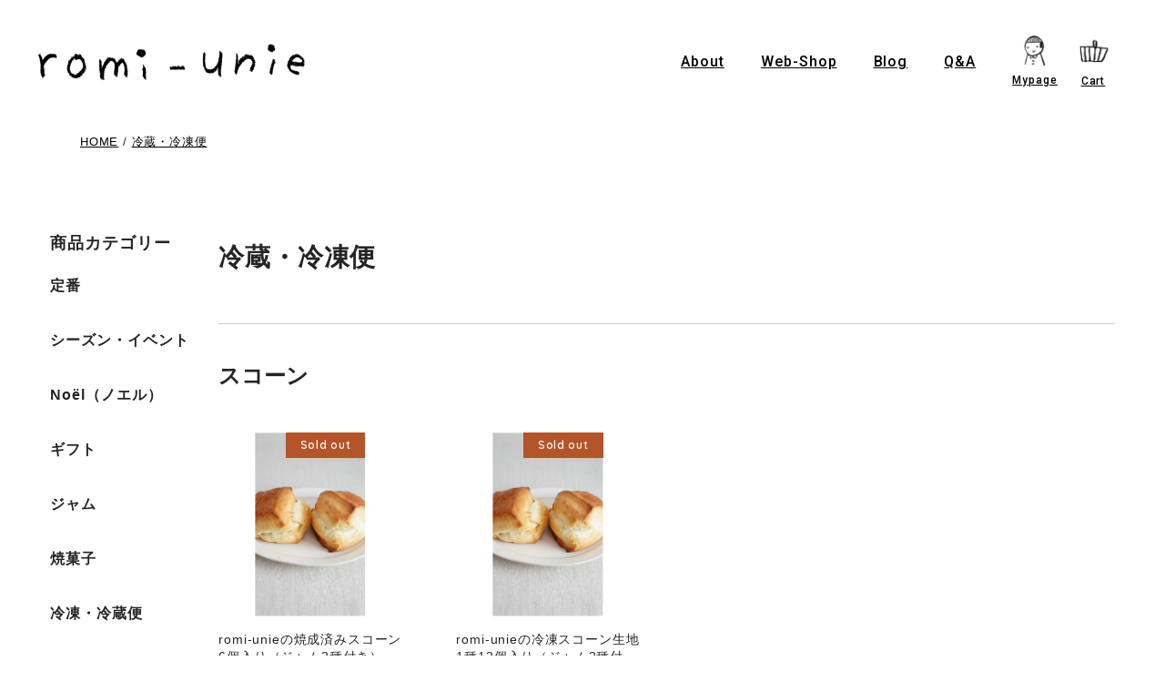

--- FILE ---
content_type: text/css
request_url: https://romi-unie.jp/cdn/shop/t/13/assets/romiunie.css?v=126404325261976149161764748278
body_size: 16530
content:
@charset "UTF-8";:root{--text-color: #242424;--mainfontfamily: YuGothic,"Yu Gothic","\30d2\30e9\30ae\30ce\89d2\30b4\30b7\30c3\30af","Hiragino Sans","\30e1\30a4\30ea\30aa", Meiryo,sans-serif;--enfontfamily: "Roboto", sans-serif;--color-btnbg: #4E1800;--color-btntext: #fff;--color-linktext: #000;--color-linkhov: #B45429;--color-linksubcolor:#B45429}*:where(:not(iframe,canvas,img,svg,video,td):not(svg *)){all:unset;display:revert}*,*:before,*:after{-webkit-box-sizing:border-box;box-sizing:border-box}ol,ul{list-style:none}img{max-width:100%;vertical-align:bottom}table{border-collapse:collapse}html{width:100%;height:100%}body{color:var(--text-color);font-family:var(--mainfontfamily);font-weight:300;line-height:1.75}a{cursor:pointer;color:var(--color-linktext)}.overlay{position:fixed;top:0;left:0;width:100%;height:100%;background:transparent;z-index:5}.announcement-bar__link .announcement-bar__message{padding:0}.announcement-bar__message{text-align:center;padding:1rem 2rem;margin:0;letter-spacing:.1rem;font-size:.9375rem}.l-main.mid-page{padding-top:104px}.l-container{width:1440px;max-width:100%;margin-right:auto;margin-left:auto}@media screen and (max-width: 1440px){.l-container{padding-left:15px;padding-right:15px}}@media screen and (max-width: 1080px){.l-container{padding-right:40px;padding-left:40px}}@media screen and (max-width: 768px){.l-container{padding-right:16px;padding-left:16px}}.l-container.-narrow{width:1200px}.l-container.-s-narrow{width:960px}.l-container.-xs-narrow{width:720px}.l-spacer-section{padding-top:80px;padding-bottom:80px}@media screen and (max-width: 1080px){.l-spacer-section{padding-top:40px;padding-bottom:40px}}.l-spacer-section.is-small{padding-top:60px;padding-bottom:60px}.l-spacer-section.is-wide{padding-top:120px;padding-bottom:120px}@media screen and (max-width: 1080px){.l-spacer-section.is-wide{padding-top:60px;padding-bottom:60px}}@media screen and (max-width: 768px){.l-spacer-section.sp-wide{padding-top:60px;padding-bottom:60px}.l-spacer-section.sp-nospacer{padding-top:0;padding-bottom:0}}.l-spacer-section.is-onlytop{padding-bottom:0}.l-spacer-section.is-onlybottom{padding-top:0}.l-spacer-pagebottom{padding-bottom:120px}.l-hassidebar{display:-webkit-box;display:-ms-flexbox;display:flex;-webkit-box-pack:justify;-ms-flex-pack:justify;justify-content:space-between}.l-hassidebar__side{width:220px}.l-hassidebar__main{width:calc(100% - 240px);max-width:960px}@media screen and (max-width: 768px){.l-hassidebar__main{width:100%}}.l-fullwidth{width:100vw;margin-left:calc(50% - 50vw)}@media screen and (min-width: 769px){.l-fullwidth.is-in-sidebar{margin-left:calc(-120px + 50% - 50vw)}}.l-wrapper{overflow:hidden}.c-flex{display:-webkit-box;display:-ms-flexbox;display:flex;-ms-flex-wrap:wrap;flex-wrap:wrap}.c-flex.-spacebetween{-webkit-box-pack:justify;-ms-flex-pack:justify;justify-content:space-between}.c-flex.-nowrap{-ms-flex-wrap:nowrap;flex-wrap:nowrap}@media screen and (max-width: 768px){.c-flex.sp-col1{-webkit-box-orient:vertical;-webkit-box-direction:normal;-ms-flex-direction:column;flex-direction:column}.c-flex.sp-col1>*{width:100%;max-width:100%}}.c-heading{line-height:1.4}.c-heading__pagetitle{font-size:2rem;font-weight:700;letter-spacing:.06em}@media screen and (max-width: 1080px){.c-heading__pagetitle{font-size:1.375rem}}.c-heading__message{font-size:1.25rem;font-weight:700;letter-spacing:.06em}@media screen and (max-width: 1080px){.c-heading__message{font-size:1rem}}.c-heading__article{font-size:1.5rem;font-weight:700;letter-spacing:.06em}.c-heading__bold{font-weight:700;letter-spacing:.06em}.c-heading__side{font-weight:700;font-size:1.125rem;letter-spacing:.06em}.c-heading.has-icon[data-icon=bread]{position:relative;padding-left:20px}.c-heading.has-icon[data-icon=bread]:before{content:"";display:block;position:absolute;width:16px;height:16px;background:url(./icon_list_bread.png) no-repeat center/contain;top:0;left:0}.c-button a{display:block;position:relative}.c-button a.is-disabled,.c-button.is-disabled a{pointer-events:none;background:#ccc}.c-button.has-icon[icon-data=arrow] a:after{content:"";width:12px;height:8px;background:url(./icon_arrow.svg) no-repeat center/contain;position:absolute;top:calc(50% - 4px);right:20px;-webkit-transition:-webkit-transform .4s ease-in-out;transition:-webkit-transform .4s ease-in-out;transition:transform .4s ease-in-out;transition:transform .4s ease-in-out,-webkit-transform .4s ease-in-out}.c-button.has-icon[icon-data=arrow] a:hover:after{-webkit-transform:translateX(6px);transform:translate(6px)}.c-button.has-icon[icon-data=arrow-white] a:after{content:"";width:12px;height:8px;background:url(./icon_arrow_w.svg) no-repeat center/contain;position:absolute;top:calc(50% - 4px);right:20px;-webkit-transition:-webkit-transform .4s ease-in-out;transition:-webkit-transform .4s ease-in-out;transition:transform .4s ease-in-out;transition:transform .4s ease-in-out,-webkit-transform .4s ease-in-out}.c-button.has-icon[icon-data=arrow-white] a:hover:after{-webkit-transform:translateX(6px);transform:translate(6px)}.c-button__more a{text-align:center;border:1px solid #000000;width:200px;padding:10px 0;font-family:var(--enfontfamily);font-size:.875rem;letter-spacing:.1em}.c-button__normal a{display:block;background:#4e1800;color:#fff;text-align:center;font-weight:700;padding:10px 0}.c-breadcrumbs{padding:20px 40px;font-size:.8125rem;letter-spacing:.06em}@media screen and (max-width: 768px){.c-breadcrumbs{display:none}}.c-breadcrumbs__item{display:inline-block}.c-breadcrumbs__item:not(:last-child):after{content:"/";margin-right:5px}.c-breadcrumbs__link:hover{color:#b45429}.c-list.has-icon[list-icon=astarisk] li{padding-left:1em;position:relative}.c-list.has-icon[list-icon=astarisk] li:before{content:"";display:block;position:absolute;width:10px;height:10px;background:url(./icon_list_astarisk.png) no-repeat center/contain;top:10px;left:0}.c-pager{display:-webkit-box;display:-ms-flexbox;display:flex;padding:36px 0;border-top:1px solid #CCCCCC;-webkit-box-align:center;-ms-flex-align:center;align-items:center;-webkit-box-pack:center;-ms-flex-pack:center;justify-content:center}.c-pager__item{width:48px;height:48px;display:-webkit-box;display:-ms-flexbox;display:flex;-webkit-box-align:center;-ms-flex-align:center;align-items:center;-webkit-box-pack:center;-ms-flex-pack:center;justify-content:center}.c-pager__item.is-current,.c-pager__item:hover{text-decoration:underline}.c-pager__item.prev .icon,.c-pager__item.next .icon{display:-ms-grid;display:grid;place-items:center;-webkit-transition:-webkit-transform .4s;transition:-webkit-transform .4s;transition:transform .4s;transition:transform .4s,-webkit-transform .4s}.c-pager__item.prev:hover .icon{-webkit-transform:translateX(-10px);transform:translate(-10px)}.c-pager__item.next:hover .icon{-webkit-transform:translateX(10px);transform:translate(10px)}.c-text{font-size:.875rem;letter-spacing:.06em;line-height:1.75}#shopify-section-RMU-header{position:fixed;width:100%;top:0;left:0;z-index:10;-webkit-transition:-webkit-box-shadow .4s;transition:-webkit-box-shadow .4s;transition:box-shadow .4s;transition:box-shadow .4s,-webkit-box-shadow .4s;background:#fff}.is-scrolled #shopify-section-RMU-header{background:#fff;-webkit-box-shadow:0 0 10px rgba(0,0,0,.1);box-shadow:0 0 10px #0000001a}.p-header{padding:20px 40px;display:-webkit-box;display:-ms-flexbox;display:flex;-webkit-box-align:center;-ms-flex-align:center;align-items:center;-webkit-box-pack:justify;-ms-flex-pack:justify;justify-content:space-between}@media screen and (max-width: 1080px){.p-header{padding-right:20px;padding-left:20px}}@media screen and (max-width: 768px){.p-header{padding:0 0 0 20px}}.p-header-logo{width:295px}@media screen and (max-width: 1080px){.p-header-logo{width:250px}}@media screen and (max-width: 768px){.p-header-logo{width:133px}}.p-subfooter{background:url(./bg_blackboard.jpg);background-size:600px 600px;padding:70px 0 90px;color:#fff}.p-subfooter a{color:inherit}.p-subfooter__inner{display:-webkit-box;display:-ms-flexbox;display:flex;width:1080px;max-width:100%;-webkit-box-align:start;-ms-flex-align:start;align-items:flex-start;-webkit-box-pack:justify;-ms-flex-pack:justify;justify-content:space-between}@media screen and (max-width: 1080px){.p-subfooter__inner{-webkit-box-orient:vertical;-webkit-box-direction:normal;-ms-flex-direction:column;flex-direction:column;-webkit-box-align:center;-ms-flex-align:center;align-items:center;width:600px;margin-right:auto;margin-left:auto}}@media screen and (min-width: 1081px){.p-subfooter.lower .p-subfooter__inner .p-subfooter__list{display:-ms-grid;display:grid;-ms-grid-columns:1fr 40px 1fr 40px 1fr 40px 1fr;grid-template-columns:repeat(4,1fr);max-width:100%;width:100%;gap:40px}.p-subfooter.lower .p-subfooter__inner .p-subfooter-item{width:100%;max-width:none}}.p-subfooter-title{margin-right:80px;height:40px}@media screen and (max-width: 1080px){.p-subfooter-title{margin-right:0}.p-subfooter-title+*{margin-top:40px}}.p-subfooter-title img{height:100%;width:auto}.p-subfooter__list{-webkit-box-pack:justify;-ms-flex-pack:justify;justify-content:space-between;width:800px;max-width:calc(100% - 240px)}@media screen and (max-width: 1080px){.p-subfooter__list{-webkit-box-pack:center;-ms-flex-pack:center;justify-content:center;-ms-flex-wrap:wrap!important;flex-wrap:wrap!important;width:100%;max-width:100%;margin-right:-40px;margin-left:-40px}}@media screen and (max-width: 768px){.p-subfooter__list{-webkit-box-orient:vertical;-webkit-box-direction:normal;-ms-flex-direction:column;flex-direction:column;margin-right:0;margin-left:0}}.p-subfooter-item{max-width:230px;font-size:.8125rem;letter-spacing:.06em}.p-subfooter-item a{-webkit-transition:color .3s;transition:color .3s}.p-subfooter-item a:hover{color:var(--color-linkhov)}@media screen and (min-width: 769px){.p-subfooter-item.-wide{margin-top:40px;max-width:100%;width:100%}}@media screen and (min-width: 769px){.p-subfooter-item.-s-wide{max-width:100%;max-width:50%}}@media screen and (max-width: 1080px){.p-subfooter-item{margin-right:20px;margin-left:20px;width:240px;max-width:calc(50% - 40px);margin-bottom:40px}}@media screen and (max-width: 768px){.p-subfooter-item{max-width:100%;margin-right:auto;margin-left:auto}}.p-subfooter-item__title{font-size:1.25rem;font-weight:700;letter-spacing:.06em}.p-subfooter-item__title+*{margin-top:40px}@media screen and (max-width: 768px){.p-subfooter-item__title+*{margin-top:20px}}.p-subfooter-item__img-title{margin-bottom:40px}.p-subfooter-item__img-title img{height:60px;width:auto}.p-subfooter-item .tel-num{display:block;font-weight:400;font-size:1.5rem;font-family:Arial,sans-serif;line-height:1;margin-bottom:4px}.p-subfooter-item a{text-decoration:underline}.p-footer{padding:40px;border-bottom:10px solid #242424;font-size:.875rem;letter-spacing:.06em}@media screen and (max-width: 768px){.p-footer{padding:60px 15px 20px}}.p-footer__logo{width:295px}@media screen and (max-width: 768px){.p-footer__logo{margin-right:auto;margin-left:auto;width:220px}}.p-footer__snslist{-webkit-box-pack:end;-ms-flex-pack:end;justify-content:flex-end}@media screen and (min-width: 769px){.p-footer__snslist a{display:block}.p-footer__snslist a svg{-webkit-transition:-webkit-transform .4s;transition:-webkit-transform .4s;transition:transform .4s;transition:transform .4s,-webkit-transform .4s}.p-footer__snslist a:hover svg{-webkit-transform:scale(1.2);transform:scale(1.2)}}@media screen and (max-width: 768px){.p-footer__snslist{margin-top:60px;-webkit-box-pack:center;-ms-flex-pack:center;justify-content:center}.p-footer__snslist li:not(:last-child){margin-right:16px}}.p-footer-nav{margin-top:30px}.p-footer-nav__list{-webkit-box-pack:end;-ms-flex-pack:end;justify-content:flex-end;font-weight:500;font-family:var(--enfontfamily)}@media screen and (max-width: 768px){.p-footer-nav__list{-ms-flex-wrap:wrap;flex-wrap:wrap;width:178px;margin-right:auto;margin-left:auto;-webkit-box-pack:center;-ms-flex-pack:center;justify-content:center;font-weight:400;line-height:2.5}}.p-footer-nav__list li:not(:first-child):before{content:"/";margin:0 10px}@media screen and (max-width: 768px){.p-footer-nav__list li:nth-child(3){margin-left:10px;margin-right:10px}.p-footer-nav__list li:nth-child(3):before{content:none}}.p-footer-nav__list a{display:inline-block;position:relative}.p-footer-nav__list a:after{content:"";display:block;width:100%;height:1px;background:var(--color-linkhov);position:absolute;bottom:0;right:0;width:0;-webkit-transition:width .5s;transition:width .5s}.p-footer-nav__list a:hover:after{left:0;right:auto;width:100%}.p-footer-nav__list a:hover{color:var(--color-linkhov)}.p-footer__bottom{margin-top:30px;-webkit-box-orient:horizontal;-webkit-box-direction:reverse;-ms-flex-direction:row-reverse;flex-direction:row-reverse;-webkit-box-pack:justify;-ms-flex-pack:justify;justify-content:space-between}.p-footer__submenu{-webkit-box-pack:end;-ms-flex-pack:end;justify-content:flex-end;font-size:.875rem;letter-spacing:.06em}@media screen and (max-width: 768px){.p-footer__submenu{-webkit-box-pack:center;-ms-flex-pack:center;justify-content:center}}@media screen and (min-width: 769px){.p-footer__submenu li:not(:last-child){margin-right:30px}}@media screen and (max-width: 768px){.p-footer__submenu li{margin-left:15px;margin-right:15px}}.p-footer__submenu a{display:block;position:relative}.p-footer__submenu a:after{content:"";display:block;width:100%;height:1px;background:var(--color-linkhov);position:absolute;bottom:0;right:0;width:0;-webkit-transition:width .5s;transition:width .5s}.p-footer__submenu a:hover:after{left:0;right:auto;width:100%}.p-footer__submenu a:after{bottom:-3px}.p-footer__submenu a:hover{color:var(--color-linkhov)}.p-footer__copyright{font-family:var(--enfontfamily);letter-spacing:.1em;font-weight:500;color:#666}@media screen and (max-width: 768px){.p-footer__copyright{margin-top:40px;text-align:center;font-family:Arial,sans-serif}}.p-footer__copyright a{color:inherit}.p-footer__copyright a:hover{color:var(--color-linkhov)}.p-footer__cclink{text-align:right;margin-top:12px}@media screen and (max-width: 768px){.p-footer__cclink{text-align:center}}.p-footer__cclink a{-webkit-transition:all .4s;transition:all .4s}.p-footer__cclink a:hover{opacity:.7}.p-footer__annoucne{-webkit-box-pack:end;-ms-flex-pack:end;justify-content:flex-end;-webkit-box-align:center;-ms-flex-align:center;align-items:center;gap:40px}@media screen and (max-width: 768px){.p-footer__annoucne{gap:20px;margin-top:60px}}.p-footer__annoucne .subscription{max-width:200px}.p-footer__annoucne .bto{max-width:100px}@media screen and (max-width: 768px){.p-footer__annoucne .bto{max-width:150px}}.p-globalnav-list{display:-webkit-box;display:-ms-flexbox;display:flex;-webkit-box-align:center;-ms-flex-align:center;align-items:center;font-family:var(--enfontfamily)}.p-globalnav-list li{letter-spacing:.06em}.p-globalnav-list li:not(:last-child){margin-right:40px}@media screen and (max-width: 1080px){.p-globalnav-list li:not(:last-child){margin-right:25px}}.p-globalnav-list li.has-icon{text-align:center;position:relative}@media screen and (max-width: 768px){.p-globalnav-list li.has-icon{width:50px;height:50px}.p-globalnav-list li.has-icon a{position:relative;height:100%;display:-webkit-box;display:-ms-flexbox;display:flex;-webkit-box-align:center;-ms-flex-align:center;align-items:center;-webkit-box-pack:center;-ms-flex-pack:center;justify-content:center;-webkit-box-orient:vertical;-webkit-box-direction:normal;-ms-flex-direction:column;flex-direction:column;padding:3px}.p-globalnav-list li.has-icon a img{height:28px;width:auto}}.p-globalnav-list li.has-icon:not(:last-child){margin-right:16px}@media screen and (max-width: 768px){.p-globalnav-list li.has-icon:not(:last-child){margin-right:0}}@media screen and (min-width: 769px){.p-globalnav-list li.has-icon.-cart .menuname{margin-top:8px;display:block}}@media screen and (max-width: 768px){.p-globalnav-list li.has-icon.-webshop img{width:24px;height:auto}}.p-globalnav-list li.has-icon .icon{display:block}.p-globalnav-list li.has-icon .menuname{font-size:.75rem}@media screen and (max-width: 768px){.p-globalnav-list li.has-icon .menuname{font-size:.6875rem}}.p-globalnav-list a{display:block;position:relative}.p-globalnav-list a:after{content:"";display:block;width:100%;height:1px;background:var(--color-linkhov);position:absolute;bottom:0;right:0;width:0;-webkit-transition:width .5s;transition:width .5s}.p-globalnav-list a:hover:after{left:0;right:auto;width:100%}.p-globalnav-list a:after{bottom:-3px}.p-globalnav-list a:hover{color:var(--color-linkhov)}.child-shop-menu__link{position:relative}.child-shop-menu__link>a{padding-bottom:40px;margin-bottom:-40px}.child-shop-menu__link:hover .child-shop-menu-list{display:block}.child-shop-menu-list{display:none;background-color:#fff;position:absolute;left:0;top:calc(100% + 30px);transform:translateY(0);padding:32px 20px;border:1px solid #000000;width:620px;left:auto;right:-170px}.child-shop-menu-list:before{content:"";display:block;width:12px;height:10px;background:url(./nav_arrow.svg) no-repeat center/contain;position:absolute;top:-10px;right:205px}.child-shop-menu-list li{width:100%}.child-shop-menu-list>li{border-bottom:1px solid #CCCCCC;padding:12px 35px;margin-right:0;grid-template-columns:1fr 1fr;display:grid}.child-shop-menu-list>li:first-child{border-top:1px solid #CCCCCC}.child-shop-menu-list>li div a:after{content:"";display:inline-block;width:12px;height:12px;background:url(./icon_arrow.svg) no-repeat center/contain;margin-left:10px;vertical-align:middle;position:static;transition:all .3s}.child-shop-menu-list>li div a:hover:after{width:12px;transform:translate(5px)}.child-shop-menu-list li a{text-wrap:nowrap;font-weight:700}.child-shop-menu-list__right{font-size:14px}.child-shop-menu-list__right a:before{content:"";display:inline-block;width:8px;height:8px;background:url(./icon_dot.png) no-repeat center/contain;margin-right:10px;vertical-align:middle}.child-shop-menu-list__right a:hover{color:#000;text-decoration:underline}.child-shop-menu-list__right a:after{content:none}.p-globalnav-sp{position:fixed;top:50px;width:100%;max-height:calc(100vh - 50px);overflow:auto;background:#fff;left:0;padding:10px 20px 60px;-webkit-transform:translateX(100%);transform:translate(100%);-webkit-transition:-webkit-transform .3s;transition:-webkit-transform .3s;transition:transform .3s;transition:transform .3s,-webkit-transform .3s;font-family:var(--mainfontfamily)}.p-globalnav-sp__toggle .menuname{position:absolute;width:100%;left:0;right:0;bottom:0}.button-hamburger{position:relative;z-index:1;width:50px;height:40px;margin:auto 0;border:0;outline:0;background-color:transparent;cursor:pointer;-webkit-appearance:none;-moz-appearance:none;appearance:none}.hamburger{position:absolute;top:0;right:0;bottom:0;left:0;display:block;width:16px;height:1px;margin:auto;background-color:#000}.hamburger:before,.hamburger:after{position:absolute;display:block;width:100%;height:100%;border-radius:4px;background-color:inherit;content:"";-webkit-transition:all .3s;transition:all .3s}.hamburger:before{top:-6px}.hamburger:after{top:6px}@media screen and (min-width: 768px){.button-hamburger{display:none}}.is-button-hamburgerActive .p-globalnav-sp{-webkit-transform:translateX(0);transform:translate(0)}.is-button-hamburgerActive .hamburger{background:transparent}.is-button-hamburgerActive .hamburger:before,.is-button-hamburgerActive .hamburger:after{background:#000;top:0}.is-button-hamburgerActive .hamburger:before{-webkit-transform:rotate(45deg);transform:rotate(45deg)}.is-button-hamburgerActive .hamburger:after{-webkit-transform:rotate(-45deg);transform:rotate(-45deg)}.p-globalnav-sp_sublist{display:-ms-grid;display:grid;-ms-grid-columns:1fr 12px 1fr;grid-template-columns:repeat(2,1fr);gap:0 12px}.p-globalnav-sp_sublist>li{font-size:.8125rem;border-top:1px solid #ccc}.p-globalnav-sp_sublist>li>*{border-bottom:1px solid #CCCCCC}.p-globalnav-sp_sublist>li>*:first-child{font-weight:700}.p-globalnav-sp_sublist>li>*:last-child{border:none}.p-globalnav-sp_sublist>li>*:nth-last-child(2){border:none}.p-globalnav-sp_sublist a{display:block;padding:12px;font-size:.875rem;color:#555;position:relative}.p-globalnav-sp_sublist a:after{content:"";width:12px;height:8px;background:url(./icon_arrow.svg) no-repeat center/contain;position:absolute;top:calc(50% - 4px);right:4px;-webkit-transition:-webkit-transform .4s ease-in-out;transition:-webkit-transform .4s ease-in-out;transition:transform .4s ease-in-out;transition:transform .4s ease-in-out,-webkit-transform .4s ease-in-out}.p-globalnav-sp_sublist .subcategory-list{display:-webkit-box;display:-ms-flexbox;display:flex;-webkit-box-pack:justify;-ms-flex-pack:justify;justify-content:space-between}.p-globalnav-sp_sublist .subcategory-list dt,.p-globalnav-sp_sublist .subcategory-list dd{width:calc(50% - 10px)}.p-globalnav-sp_title{letter-spacing:.02em;line-height:1;position:relative;margin-top:2px;border-top:1px solid #CCCCCC}.p-globalnav-sp_title a{padding:20px 12px;display:block;font-weight:500}.p-globalnav-iconlist{display:-webkit-box;display:-ms-flexbox;display:flex;-webkit-box-align:end;-ms-flex-align:end;align-items:flex-end;-webkit-box-pack:center;-ms-flex-pack:center;justify-content:center;padding-bottom:30px;padding-top:30px;gap:40px}.p-globalnav-iconlist li{width:60px;text-align:center}.p-globalnav-iconlist .menuname{font-size:.875rem;display:block;font-weight:500;font-family:var(--enfontfamily)}.p-globalnav-iconlist .-faq .menuname{margin-top:2px}.p-globalnav-sp_banner{display:block;padding-top:24px;border-top:1px solid #CCCCCC}.p-sidenav{width:100%}.p-sidenav__heading{font-size:1.125rem;font-weight:700;letter-spacing:.06em}.p-sidenav__heading+*{margin-top:20px}.p-sidenav__title{font-weight:700;letter-spacing:.06em;cursor:pointer}.p-sidenav__list{height:0;-webkit-transition:all .4s;transition:all .4s;overflow:hidden;opacity:0;font-size:.875rem;letter-spacing:.06em;line-height:2}.p-sidenav__list.is-open{padding-bottom:40px;height:auto;overflow:visible;opacity:1}.p-sidenav__list li:before{content:" - "}.p-sidenav__list a{display:inline-block;position:relative}.p-sidenav__list a:after{content:"";display:block;width:100%;height:1px;background:var(--color-linkhov);position:absolute;bottom:0;right:0;width:0;-webkit-transition:width .5s;transition:width .5s}.p-sidenav__list a:hover:after{left:0;right:auto;width:100%}.p-sidenav__list a:hover{color:var(--color-linkhov)}.p-sidenav__subtitle{font-weight:700}.p-sidenav__link{font-size:.875rem;font-weight:700}.p-sidenav__link a{color:#242424;position:relative}.p-sidenav__link a:after{content:"";display:block;width:100%;height:1px;background:#242424;position:absolute;bottom:0;right:0;width:0;-webkit-transition:width .5s;transition:width .5s}.p-sidenav__link a:hover:after{left:0;right:auto;width:100%}.p-sidenav__usuallink{padding-left:1em;position:relative}.p-sidenav__usuallink:before{content:" - ";position:absolute;top:0;left:0;display:block}.p-sidenav__usuallink a{display:inline-block;position:relative}.p-sidenav__usuallink a:after{content:"";display:block;width:100%;height:1px;background:var(--color-linkhov);position:absolute;bottom:0;right:0;width:0;-webkit-transition:width .5s;transition:width .5s}.p-sidenav__usuallink a:hover:after{left:0;right:auto;width:100%}.p-sidenav__usuallink a:hover{color:var(--color-linkhov)}.p-newsletter{padding:80px 20px;background:#f1f6f7}.p-newsletter__inner{max-width:640px;margin-right:auto;margin-left:auto;background:#fff;padding-top:40px}.p-newsletter__heading{font-size:1.5rem;font-weight:400;font-family:var(--enfontfamily);letter-spacing:.02em;text-align:center}.p-newsletter__lead{text-align:center;margin-top:30px;font-weight:700;letter-spacing:.06em}@media screen and (max-width: 768px){.p-newsletter__lead{padding-left:20px;padding-right:20px}}.p-newsletter__bottom{background:#fff;border-top:1px solid #ccc;padding:20px;text-align:center;font-size:.875rem}.p-newsletter__bottom a{color:var(--color-linkhov)}.p-newsletter-form{max-width:470px;margin-right:auto;margin-left:auto;margin-top:30px;padding-bottom:50px}@media screen and (max-width: 768px){.p-newsletter-form{padding-left:20px;padding-right:20px;right:20px}.p-newsletter-form .newsletter-form__field-wrapper{display:-webkit-box;display:-ms-flexbox;display:flex;-webkit-box-orient:vertical;-webkit-box-direction:normal;-ms-flex-direction:column;flex-direction:column}}.p-newsletter-form .error-message{color:#e62c00;font-size:.75rem;margin-top:4px}@media screen and (max-width: 768px){.p-newsletter-form .error-message{-webkit-box-ordinal-group:2;-ms-flex-order:1;order:1}}.p-newsletter-form__inner{width:100%}@media screen and (min-width: 769px){.p-newsletter-form__inner{-webkit-box-align:center;-ms-flex-align:center;align-items:center;display:-webkit-box;display:-ms-flexbox;display:flex}}@media screen and (max-width: 1080px){.p-newsletter-form__inner{display:contents}}.p-newsletter-form__input{border:1px solid #CCCCCC;background:#fff;height:40px;padding:10px 24px;width:320px}@media screen and (max-width: 1080px){.p-newsletter-form__input{width:100%}}.p-newsletter-form__input.is-error{border-color:#e62c00}.p-newsletter-form__button{border:1px solid currentColor;width:120px;height:40px;position:relative;display:-webkit-box;display:-ms-flexbox;display:flex;-webkit-box-align:center;-ms-flex-align:center;align-items:center;-webkit-box-pack:center;-ms-flex-pack:center;justify-content:center;cursor:pointer;margin-left:10px}@media screen and (max-width: 1080px){.p-newsletter-form__button{margin-left:0;margin-top:10px;width:100%;-webkit-box-ordinal-group:3;-ms-flex-order:2;order:2}}.p-newsletter-form__button svg{display:block;width:12px;height:8px;position:absolute;top:calc(50% - 4px);right:16px}.newsletter-form__field-wrapper._hidden{display:none}.newsletter-form__message--success{text-align:center;color:var(--color-linksubcolor)}.newsletter-form__message--success svg{display:none}.p-slider{position:relative;margin-top:160px}@media screen and (max-width: 768px){.p-slider{margin-top:60px}}.p-slider.-wide .p-slider-item{display:block}.p-slider.-wide .p-slider-item__img{width:100%}@media screen and (min-width: 1081px){.p-slider .swiper{overflow:visible}}.p-slider-item{display:-webkit-box;display:-ms-flexbox;display:flex;padding:0 30px}@media screen and (max-width: 1280px) and (min-width: 769px){.p-slider-item{padding:0 15px}}@media screen and (max-width: 768px){.p-slider-item{padding:0;-webkit-box-orient:vertical;-webkit-box-direction:normal;-ms-flex-direction:column;flex-direction:column}}.p-slider-item__img{width:50%}.p-slider-item__img img{width:100%}@media screen and (max-width: 1080px){.p-slider-item__img img{aspect-ratio:1;-o-object-fit:cover;object-fit:cover}}@media screen and (max-width: 768px){.p-slider-item__img{width:100%}}.p-slider-item__textarea{width:50%;-ms-flex-item-align:end;align-self:flex-end;padding-left:40px;padding-bottom:100px}@media screen and (max-width: 768px){.p-slider-item__textarea{width:100%;padding-left:0;margin-top:30px;padding-bottom:0}}.p-slider-item__title{font-weight:700;font-size:1.5rem;letter-spacing:.06em;line-height:1.4}.p-slider-item__title+*{margin-top:30px}@media screen and (max-width: 768px){.p-slider-item__title{font-size:1.25rem}}.p-slider-item__description{font-size:.875rem;letter-spacing:.06em;line-height:1.75}.p-slider-item__description+*{margin-top:30px}@media screen and (max-width: 768px){.p-slider-item__description+*{margin-top:20px}}.p-slider-item__linkbutton{margin-top:30px}@media screen and (max-width: 768px){.p-slider-item__linkbutton{margin-top:20px}.p-slider-item__linkbutton a{margin-left:auto;margin-right:0}}.p-slider-button{display:-webkit-box;display:-ms-flexbox;display:flex;position:absolute;bottom:0;right:0;z-index:5}.p-slider-button__prev,.p-slider-button__next{cursor:pointer;background:#fff;width:40px;height:40px;border:1px solid #000;display:-webkit-box;display:-ms-flexbox;display:flex;-webkit-box-align:center;-ms-flex-align:center;align-items:center;-webkit-box-pack:center;-ms-flex-pack:center;justify-content:center}.p-slider-button__prev .icon,.p-slider-button__next .icon{width:12px;-webkit-transition:-webkit-transform 1s;transition:-webkit-transform 1s;transition:transform 1s;transition:transform 1s,-webkit-transform 1s}@media screen and (max-width: 768px){.p-slider-button__prev,.p-slider-button__next{width:24px;height:24px}}.p-slider-button__prev{margin-right:20px}.p-slider-button__prev:hover .icon{-webkit-transform:translateX(-5px);transform:translate(-5px)}@media screen and (max-width: 768px){.p-slider-button__prev{margin-right:1rem}}.p-slider-button__next:hover .icon{-webkit-transform:translateX(5px);transform:translate(5px)}.p-slider-productitem{width:180px;margin-right:30px}@media screen and (max-width: 768px){.p-slider-productitem{width:50%;margin-right:0}}.p-slider-productitem .p-recommend-item{width:100%}@media screen and (min-width: 769px){.p-slider-productitem .p-recommend-item{border:none}}.p-card{background:#fff}.p-topics-title .c-heading__message{font-size:1rem;white-space:nowrap}@media screen and (min-width: 769px){.p-topics-title .c-heading__message{font-size:1.25rem;font-weight:700}}@media screen and (min-width: 769px){.p-topics-title{display:-webkit-box;display:-ms-flexbox;display:flex;-webkit-box-align:center;-ms-flex-align:center;align-items:center}}@media screen and (max-width: 1080px){.p-topics-title{-webkit-box-orient:vertical;-webkit-box-direction:normal;-ms-flex-direction:column;flex-direction:column;-webkit-box-pack:center;-ms-flex-pack:center;justify-content:center;width:100%;text-align:center}.p-topics-title+*{margin-top:30px}.p-topics-title .c-heading__message{font-size:.875rem}}.p-topics-title__img{margin-right:40px;width:180px}@media screen and (max-width: 1080px){.p-topics-title__img{margin-right:auto;margin-left:auto;width:140px}.p-topics-title__img+*{margin-top:0}}.p-topics-inner__side{display:-webkit-box;display:-ms-flexbox;display:flex;margin-right:-30px}@media screen and (min-width: 1081px){.p-topics-inner__side{max-width:100%;width:100%;margin-top:64px;display:-ms-grid;display:grid;-ms-grid-columns:1fr 20px 1fr 20px 1fr 20px 1fr;grid-template-columns:repeat(4,1fr);gap:32px 20px}}@media screen and (max-width: 1080px){.p-topics-inner__side{-ms-flex-wrap:wrap;flex-wrap:wrap}}@media screen and (max-width: 768px){.p-topics-inner__side{margin-right:0;-webkit-box-orient:vertical;-webkit-box-direction:normal;-ms-flex-direction:column;flex-direction:column}}.p-topics-item{display:-webkit-box;display:-ms-flexbox;display:flex;padding:0}@media screen and (max-width: 1080px){.p-topics-item+*{margin-top:0}}@media screen and (max-width: 1080px){.p-topics-item{width:calc(50% - 30px)}.p-topics-item:nth-child(n+3){margin-top:30px}}@media screen and (max-width: 768px){.p-topics-item{width:100%}.p-topics-item:nth-child(n+3){margin-top:20px}.p-topics-item+*{margin-top:20px}}@media screen and (min-width: 1081px){.p-topics-item:nth-child(1){-ms-grid-row:1;-ms-grid-row-span:1;-ms-grid-column:1;-ms-grid-column-span:2;grid-area:1/1/2/3}.p-topics-item:nth-child(1) .p-topics-item__img{width:180px}.p-topics-item:nth-child(1) .c-heading__bold{font-size:1.125rem}.p-topics-item:nth-child(1) .p-topics-item__date{display:none}.p-topics-item:nth-child(2){-ms-grid-row:1;-ms-grid-row-span:1;-ms-grid-column:3;-ms-grid-column-span:2;grid-area:1/3/2/5}.p-topics-item:nth-child(2) .p-topics-item__img{width:180px}.p-topics-item:nth-child(2) .c-heading__bold{font-size:1.125rem}.p-topics-item:nth-child(2) .p-topics-item__date{display:none}}.p-topics-item__img{position:relative;width:96px;padding-top:100%;-ms-flex-negative:0;flex-shrink:0}@media screen and (max-width: 1080px){.p-topics-item__img{width:100px;padding-top:100%;-ms-flex-negative:0;flex-shrink:0}}.p-topics-item__img img{position:absolute;width:100%;height:100%;-o-object-fit:cover;object-fit:cover;top:50%;left:50%;-webkit-transform:translate(-50%,-50%);transform:translate(-50%,-50%)}.p-topics-item__text{font-size:.875rem;letter-spacing:.06em;padding-left:12px}@media screen and (max-width: 1080px){.p-topics-item__text{margin-top:0;padding:0 12px 12px}}.p-topics-item__date{font-size:.8125rem;color:#666;font-weight:700;margin-bottom:12px;font-family:var(--enfontfamily);letter-spacing:.06em;line-height:1}.p-topics-item__description{margin-top:8px;letter-spacing:.06em}.p-topics__subtitle{font-size:1.125rem;font-weight:700;letter-spacing:.06em;margin-top:4px}.p-topics__subtitle+*{margin-top:10px}.p-topics__exerpt{font-size:.875rem;letter-spacing:.06em}.p-news-titlewrapper{display:-webkit-box;display:-ms-flexbox;display:flex;-webkit-box-align:center;-ms-flex-align:center;align-items:center;-webkit-box-pack:justify;-ms-flex-pack:justify;justify-content:space-between}@media screen and (max-width: 1080px){.p-news-titlewrapper{-webkit-box-orient:vertical;-webkit-box-direction:normal;-ms-flex-direction:column;flex-direction:column}}.p-news__title{height:60px}.p-news__title img{height:100%;width:auto}.p-news-categorylist{-webkit-box-pack:center;-ms-flex-pack:center;justify-content:center;margin-top:40px}.p-news-categorylist li{margin:0 10px 10px}.p-news-categorylist li.is-current{background:currentColor}.p-news-categorylist li.is-current a{color:#fff}@media screen and (max-width: 768px){.p-news-categorylist li{margin:0 6px 10px}}.p-news-categorylist a{display:block;padding:8px 20px;text-align:center;border:1px solid currentColor;color:inherit;border-color:inherit;font-weight:700;line-height:1;letter-spacing:.06em;font-size:.875rem}.p-news-categorylist a:hover{color:#fff;background:#000}.p-news-categorylist a.i_maison{background:#4e1800;color:#fff}.p-news-categorylist a.i_maison:hover{color:#4e1800;background:#fff}.p-news-categorylist a.i_conf{color:#fff;background:#d51f3b}.p-news-categorylist a.i_conf:hover{color:#d51f3b;background:#fff}.p-news-categorylist a.i_shop{color:#fff;background:#1075b6}.p-news-categorylist a.i_shop:hover{color:#1075b6;background:#fff}.p-news__list{margin-top:50px;margin-left:-30px;margin-right:-30px}@media screen and (max-width: 1080px){.p-news__list{margin-left:-10px;margin-right:-10px}}@media screen and (max-width: 768px){.p-news__list{margin-left:-8px;margin-right:-8px}}@media screen and (min-width: 769px){.p-news__list.top-newslist .p-news-item:nth-child(4){display:none}}.p-news-item{width:33.3%;position:relative;border:30px solid transparent;border-top:none;border-bottom-width:40px}@media screen and (max-width: 1080px){.p-news-item{width:25%;border-width:10px}}@media screen and (min-width: 769px){.top-newslist .p-news-item{width:33.3%}}@media screen and (max-width: 768px){.p-news-item{width:50%;border-width:8px}.p-news-item:nth-child(n+3){margin-top:40px}}.p-news-item__img{position:relative;padding-top:62.5%}.p-news-item__img img{position:absolute;width:100%;height:100%;-o-object-fit:cover;object-fit:cover;top:50%;left:50%;-webkit-transform:translate(-50%,-50%);transform:translate(-50%,-50%);-webkit-transition:-webkit-transform .5s;transition:-webkit-transform .5s;transition:transform .5s;transition:transform .5s,-webkit-transform .5s}.p-news-item__text{margin-top:8px}.p-news-item__text .category{position:absolute;display:inline-block;color:#fff;font-weight:700;line-height:1;padding:8px 16px;top:0;right:0;z-index:1;background:#b45429;font-size:.75rem;font-family:Arial,sans-serif}@media screen and (max-width: 1080px){.p-news-item__text .category{padding:4px 12px}}.p-news-item__text .date{font-size:.8125rem;letter-spacing:.06em;font-weight:500;font-family:var(--enfontfamily)}.p-news-item__text .title{font-weight:700;letter-spacing:.06em}@media screen and (max-width: 768px){.p-news-item__text .title{display:-webkit-box;-webkit-box-orient:vertical;-webkit-line-clamp:2;overflow:hidden;white-space:normal;min-height:56px}}.p-news-item__text .excerpt{margin-top:8px;font-size:.875rem}@media screen and (max-width: 768px){.p-news-item__text .excerpt{display:-webkit-box;-webkit-box-orient:vertical;-webkit-line-clamp:2;overflow:hidden;white-space:normal}}.p-news__morebtn{margin-top:40px}.p-news__morebtn a{width:280px;margin-right:auto;margin-left:auto}.p-news-other{background:url(./bg_top_salonromiunie.png) no-repeat center/cover;padding:50px 0 76px}@media screen and (max-width: 768px){.p-news-other{padding:40px 0}}.p-news-other__title{height:32px}@media screen and (max-width: 1080px){.p-news-other__title{height:28px;text-align:center}}.p-news-other__title img{width:auto;height:100%}.p-news-other__subtitle{font-size:.875rem;letter-spacing:.06em;font-weight:700;margin-top:20px;margin-bottom:40px}@media screen and (max-width: 768px){.p-news-other__subtitle{text-align:center}}.p-news-other__description{font-weight:700;font-size:.875rem;letter-spacing:.06em;margin-top:24px}.p-news__categorylist{-webkit-box-pack:justify;-ms-flex-pack:justify;justify-content:space-between;margin-top:60px}@media screen and (max-width: 768px){.p-news__categorylist{margin-top:30px}}.p-news__categorylist>li{position:relative;width:calc(50% - 20px)}.p-news__categorylist>li .catetitle{font-weight:700;font-size:1.125rem;letter-spacing:.06em}@media screen and (min-width: 769px){.p-news__categorylist>li:nth-child(n+3){margin-top:20px}}@media screen and (max-width: 768px){.p-news__categorylist>li{padding:0;background:none;border:none;width:100%}.p-news__categorylist>li+*{margin-top:32px}}.p-news__categorylist picture{position:relative;-webkit-transition:opacity .3s;transition:opacity .3s;display:inline-block}.p-news__categorylist picture:before{content:"";display:block;width:100%;height:100%;background:var(--color-linkhov);position:absolute;top:0;left:0;mix-blend-mode:lighten;opacity:0;-webkit-transition:opacity .3s;transition:opacity .3s}.p-news__categorylist picture:after{content:"";display:inline-block;width:20px;height:16px;background:url(./icon_arrow_handwrite.png) no-repeat center/contain;margin-left:12px;-webkit-transition:-webkit-transform .3s ease-in-out;transition:-webkit-transform .3s ease-in-out;transition:transform .3s ease-in-out;transition:transform .3s ease-in-out,-webkit-transform .3s ease-in-out}@media screen and (max-width: 360px){.p-news__categorylist picture:after{content:none}}.p-news__categorylist img{width:auto;height:32px}.p-news__categorylist .-calender img{height:26px}.p-news__categorylist .subtitle{display:block;font-weight:700;font-size:.875rem;letter-spacing:.06em;margin-top:1rem;padding-left:47px}@media screen and (max-width: 768px){.p-news__categorylist .subtitle{margin-top:10px;padding-left:28px}}.p-news-search__form{width:360px;max-width:100%;margin:40px auto 60px;position:relative}.p-news-search__form input{border:1px solid #242424;border-radius:4px;padding:12px 40px 12px 24px;height:40px;width:100%}.p-news-search__form input::-webkit-input-placeholder{color:#666}.p-news-search__form input::-moz-placeholder{color:#666}.p-news-search__form input:-ms-input-placeholder{color:#666}.p-news-search__form input::-ms-input-placeholder{color:#666}.p-news-search__form input::placeholder{color:#666}.p-news-search__form [type=submit]{-webkit-appearance:none;-moz-appearance:none;appearance:none;background:none;border:none;-webkit-box-shadow:none;box-shadow:none;width:40px;height:40px;position:absolute;top:0;right:0;bottom:0;cursor:pointer;border-radius:0 4px 4px 0}.p-news-article{display:-webkit-box;display:-ms-flexbox;display:flex;width:100%;margin-top:16px}.p-news-article a:before{content:"";display:block;position:absolute;width:100%;height:100%;top:0;left:0;z-index:1}.p-news-article__image{width:240px;aspect-ratio:1.6;margin-right:1rem}@media screen and (max-width: 768px){.p-news-article__image{width:128px}}.p-news-article__image img{aspect-ratio:1.6;width:100%;height:100%;-o-object-fit:cover;object-fit:cover}.p-news-article__meta{width:calc(100% - 260px)}@media screen and (max-width: 768px){.p-news-article__meta{width:calc(100% - 140px)}}.p-news-article__meta .date{color:#666;font-size:.8125rem;font-family:var(--enfontfamily)}.p-news-article__meta .title{font-weight:700;font-size:.875rem;letter-spacing:.08em}@media screen and (max-width: 768px){.p-news-article__meta .title{line-height:1.4}}.p-news-saloncategory{-webkit-box-pack:center;-ms-flex-pack:center;justify-content:center;-webkit-box-align:center;-ms-flex-align:center;align-items:center}@media screen and (max-width: 768px){.p-news-saloncategory{max-width:300px;margin-right:auto;margin-left:auto}}.p-news-saloncategory li{letter-spacing:.06em}@media screen and (min-width: 769px){.p-news-saloncategory li:not(:last-child){margin-right:20px}}@media screen and (max-width: 768px){.p-news-saloncategory li{margin:0 10px 16px}}.p-news-saloncategory a{font-weight:700;display:-webkit-box;display:-ms-flexbox;display:flex;-webkit-box-align:center;-ms-flex-align:center;align-items:center;-webkit-transition:color .3s;transition:color .3s}.p-news-saloncategory a .icon{width:24px;margin-right:2px;display:block;position:relative}.p-news-saloncategory a .icon:before{content:"";display:block;width:100%;height:calc(100% - 6px);background:var(--color-linkhov);position:absolute;top:4px;left:0;mix-blend-mode:lighten;opacity:0;-webkit-transition:opacity .3s;transition:opacity .3s}.p-news-saloncategory a:hover{color:#b45429}.p-news-saloncategory a:hover .icon:before{opacity:1}.p-news-saloncategory__wrap{-webkit-box-align:center;-ms-flex-align:center;align-items:center;-webkit-box-pack:center;-ms-flex-pack:center;justify-content:center;margin-top:20px}.p-news-saloncategory__wrap .title{padding-right:20px;margin-right:20px;border-right:1px solid #000000}@media screen and (max-width: 768px){.p-news-saloncategory__wrap .title{padding-right:0;border:none;margin-right:auto;margin-left:auto;text-align:center;display:block;margin-bottom:24px}}.p-store{padding-bottom:120px}@media screen and (max-width: 768px){.p-store{padding-bottom:60px}}.p-store__newslist{margin-top:1rem}.p-store-newsitem{display:-webkit-box;display:-ms-flexbox;display:flex;max-width:360px}.p-store-newsitem+*{margin-top:20px}.p-store-newsitem__thumbnail{aspect-ratio:1;width:100px;-ms-flex-negative:0;flex-shrink:0;margin-right:15px;overflow:hidden}.p-store-newsitem__thumbnail a{display:block}.p-store-newsitem__thumbnail img{-webkit-transition:-webkit-transform .5s;transition:-webkit-transform .5s;transition:transform .5s;transition:transform .5s,-webkit-transform .5s}.p-store-newsitem__thumbnail:hover img{-webkit-transform:scale(1.1);transform:scale(1.1)}.p-store-newsitem__meta .date{font-size:.8125rem;font-weight:700;letter-spacing:.06em;color:#666}.p-store-newsitem__meta .title{font-weight:700;letter-spacing:.06em;margin-top:12px;font-size:.875rem}.p-store-item{max-width:1080px}@media screen and (min-width: 1081px){.p-store-item.-reverse{margin-right:0;margin-left:auto}.p-store-item.-reverse .p-store-item__inner{-webkit-box-orient:horizontal;-webkit-box-direction:reverse;-ms-flex-direction:row-reverse;flex-direction:row-reverse}.p-store-item.-reverse .p-store-item__textarea{padding-right:0;padding-left:40px}}.p-store-item+.p-store-item{margin-top:120px}.p-store-item__heading{font-weight:700;font-size:1.75rem;letter-spacing:.06em;text-align:center}@media screen and (min-width: 769px){.p-store-item__heading{text-align:left}}@media screen and (min-width: 1081px){.p-store-item__inner{margin-top:40px;display:-webkit-box;display:-ms-flexbox;display:flex;-webkit-box-pack:justify;-ms-flex-pack:justify;justify-content:space-between}}.p-store-item__img{margin-top:24px}@media screen and (min-width: 769px){.p-store-item__img{margin-top:0;width:66.66%;-ms-flex-negative:0;flex-shrink:0}}.p-store-item__text{margin-top:24px;text-align:center}@media screen and (min-width: 769px){.p-store-item__text{text-align:left}}@media screen and (min-width: 769px){.p-store-item__textarea{width:33.33%;padding-right:40px}}.p-store__title{font-size:2rem;text-align:center;letter-spacing:.06em;font-weight:700;font-family:var(--enfontfamily);-webkit-transform:translateY(50%);transform:translateY(50%)}.p-store__list{-webkit-box-pack:justify;-ms-flex-pack:justify;justify-content:space-between;-ms-flex-wrap:nowrap;flex-wrap:nowrap}.p-store__logo{display:-webkit-box;display:-ms-flexbox;display:flex;-webkit-box-align:end;-ms-flex-align:end;align-items:flex-end;height:50px}.p-store__logo img,.p-store__logo picture{height:100%;width:auto}@media screen and (max-width: 768px){.p-store__logo{-webkit-box-orient:vertical;-webkit-box-direction:normal;-ms-flex-direction:column;flex-direction:column;-webkit-box-align:center;-ms-flex-align:center;align-items:center;margin-bottom:30px;height:auto}.p-store__logo.logo-double img{height:46px}}.p-store__logoname{font-weight:700;font-size:.875rem;margin-left:20px}.logo-double .p-store__logoname{line-height:1.75}@media screen and (min-width: 769px){.logo-double .p-store__logoname{position:relative;top:-5px}}@media screen and (min-width: 769px){.p-store__logoname{line-height:1}}@media screen and (max-width: 768px){.p-store__logoname{margin-left:0;display:block;margin-top:8px}}.p-store__img{width:480px;max-width:50%}@media screen and (max-width: 1280px) and (min-width: 769px){.p-store__img{padding-left:1rem}}@media screen and (max-width: 768px){.p-store__img{width:100vw;max-width:100vw;margin-left:calc(50% - 50vw);margin-top:30px}}.p-store__info{margin-top:40px;display:-webkit-box;display:-ms-flexbox;display:flex;-webkit-box-pack:justify;-ms-flex-pack:justify;justify-content:space-between}@media screen and (min-width: 769px){.p-store__info.reverse{-webkit-box-orient:horizontal;-webkit-box-direction:reverse;-ms-flex-direction:row-reverse;flex-direction:row-reverse}}@media screen and (max-width: 1280px) and (min-width: 769px){.p-store__info.reverse .p-store__img{padding-left:0;padding-right:1rem}}@media screen and (max-width: 768px){.p-store__info{-webkit-box-orient:vertical;-webkit-box-direction:normal;-ms-flex-direction:column;flex-direction:column}}.p-store__news{max-width:calc(50% - 20px);width:420px}@media screen and (max-width: 768px){.p-store__news{max-width:100%;width:100%}}.p-store__news .titlewrap{display:-webkit-box;display:-ms-flexbox;display:flex;-webkit-box-align:center;-ms-flex-align:center;align-items:center}@media screen and (max-width: 768px){.p-store__news .titlewrap{-webkit-box-pack:justify;-ms-flex-pack:justify;justify-content:space-between}}.p-store__news .titlewrap img{height:24px;width:auto}.p-store__news .titlewrap .link-arrow{margin-left:20px;color:#b45429;display:-webkit-inline-box;display:-ms-inline-flexbox;display:inline-flex;-webkit-box-align:center;-ms-flex-align:center;align-items:center;font-weight:500;letter-spacing:.1em;font-size:.875rem}@media screen and (max-width: 768px){.p-store__news .titlewrap .link-arrow{font-weight:700;margin-left:0}}.p-store__news .titlewrap .link-arrow:after{content:"";display:inline-block;width:12px;height:8px;background:url(./icon_arrow_maincolor.svg) no-repeat center/contain;margin-left:8px;-webkit-transition:-webkit-transform .3s;transition:-webkit-transform .3s;transition:transform .3s;transition:transform .3s,-webkit-transform .3s}.p-store__news .titlewrap .link-arrow:hover:after{-webkit-transform:translateX(5px);transform:translate(5px)}.p-store__button{margin-top:30px;max-width:200px}@media screen and (max-width: 768px){.p-store__button{margin-right:auto;margin-left:auto}}.p-store__button a{border-color:#ccc;padding:9px 0;background:#fff;letter-spacing:.06em;line-height:1}@media screen and (max-width: 768px){.p-store__button a{margin-right:auto;margin-left:auto;width:100%;line-height:1}}.p-store__ccbanner{display:block;margin-top:24px;-webkit-transition:opacity .4s;transition:opacity .4s;position:relative}.p-store__ccbanner:after{content:"";width:12px;height:8px;background:url(./icon_arrow.svg) no-repeat center/contain;position:absolute;top:calc(50% - 4px);right:20px;-webkit-transition:-webkit-transform .4s ease-in-out;transition:-webkit-transform .4s ease-in-out;transition:transform .4s ease-in-out;transition:transform .4s ease-in-out,-webkit-transform .4s ease-in-out}.p-store__ccbanner:hover{opacity:.7}.p-store__ccbanner:hover:after{-webkit-transform:translateX(6px);transform:translate(6px)}@media screen and (max-width: 768px){.p-store__ccbanner{margin-top:32px;width:85.3333333333%;margin-right:auto;margin-left:auto;max-width:320px}}.p-accordion__inner{width:960px}.p-accordion__item{border-top:1px solid #242424;border-bottom:1px solid #242424}.p-accordion__item+*{margin-top:20px}.p-accordion__title{padding:10px 0;display:-webkit-box;display:-ms-flexbox;display:flex;-webkit-box-align:center;-ms-flex-align:center;align-items:center;cursor:pointer;position:relative}.p-accordion__title:after{content:"";display:block;width:20px;height:20px;background:url(./icon_plus.svg) no-repeat center/contain;position:absolute;top:calc(50% - 10px);right:20px;-webkit-transition:-webkit-transform .4s;transition:-webkit-transform .4s;transition:transform .4s;transition:transform .4s,-webkit-transform .4s}@media screen and (max-width: 768px){.p-accordion__title:after{content:none}}.p-accordion__title.is-active:after{-webkit-transform:rotate(45deg);transform:rotate(45deg)}.p-accordion__title .category{font-size:.75rem;letter-spacing:.06em;display:inline-block;border:1px solid #242424;padding:0 10px}.p-accordion__title .title{margin-top:6px;letter-spacing:.06em}@media screen and (max-width: 768px){.p-accordion__title .title{font-size:.875rem}}.p-accordion__date{display:-webkit-box;display:-ms-flexbox;display:flex;-webkit-box-align:center;-ms-flex-align:center;align-items:center;font-family:var(--enfontfamily);width:140px}@media screen and (max-width: 768px){.p-accordion__date{-webkit-box-orient:vertical;-webkit-box-direction:normal;-ms-flex-direction:column;flex-direction:column;-webkit-box-align:start;-ms-flex-align:start;align-items:flex-start;line-height:1;width:80px}}.p-accordion__date .year{letter-spacing:.06em;font-weight:500;line-height:1.4}.p-accordion__date .date{font-size:3rem}@media screen and (max-width: 768px){.p-accordion__date .date{font-size:2.25rem}}.p-accordion__text{height:0;-webkit-transition:all .4s;transition:all .4s;overflow:hidden}.p-accordion__text a{text-decoration:underline}.p-accordion__text.is-open{padding-top:20px;padding-bottom:20px;height:auto;overflow:visible}@media screen and (min-width: 1081px){.p-top-mv .l-container{width:1260px}.p-top-mv .p-slider-button{right:30px}}@media screen and (max-width: 1280px) and (min-width: 769px){.p-top-mv .l-container{padding-right:0;padding-left:0}}@media screen and (max-width: 768px){.p-top-mv .p-slider-button{bottom:auto;top:calc(100vw - 68px);right:16px}}.p-top-bestseller .l-container{position:relative}.p-top-bestseller__inner{-ms-flex-wrap:nowrap;flex-wrap:nowrap}.p-top-bestseller__title{width:240px;-ms-flex-negative:0;flex-shrink:0}.p-top-bestseller__title img{height:32px}@media screen and (max-width: 768px){.p-top-bestseller__title img{height:28px}}@media screen and (max-width: 768px){.p-top-bestseller__title{width:100%;font-size:1.25rem}}.p-top-bestseller__slider{margin-top:0;margin-left:0;margin-right:calc(50% - 50vw);position:static;padding-bottom:60px}@media screen and (max-width: 768px){.p-top-bestseller__slider{margin-right:0;width:calc(100% + 20px)}.p-top-bestseller__slider .swiper-wrapper{-ms-flex-wrap:wrap;flex-wrap:wrap;margin-right:-10px;margin-left:-10px;width:calc(100% + 20px)}.p-top-bestseller__slider .p-slider-button{display:none}}.p-top-collection{padding:30px 0;border-top:1px solid #ccc;border-bottom:1px solid #ccc}@media screen and (min-width: 769px){.p-top-collection{padding:60px}}.p-top-collection__inner{-ms-flex-wrap:nowrap;flex-wrap:nowrap}.p-top-collection__title{font-size:1.75rem;letter-spacing:.06em}@media screen and (max-width: 768px){.p-top-collection__title{width:100%;font-size:1.25rem}}.p-top-collection__list{margin-left:0!important;margin-right:-30px;margin-top:32px}@media screen and (min-width: 769px){.p-top-collection__list{display:-ms-grid;display:grid;gap:32px;-ms-grid-columns:1fr 32px 1fr 32px 1fr 32px 1fr 32px 1fr;grid-template-columns:repeat(5,1fr)}}@media screen and (max-width: 1080px){.p-top-collection__list{-webkit-box-pack:justify;-ms-flex-pack:justify;justify-content:space-between;margin-top:30px}.p-top-collection__list.p-collections-list{margin-right:0;margin-left:0}.p-top-collection__list .p-collections-item__text .title:after{content:none}}@media screen and (min-width: 1081px){.p-top-collection__list .p-collections-item{width:100%}}.p-top-collection__list .p-collections-item img{-webkit-transition-property:opacity,-webkit-transform;transition-property:opacity,-webkit-transform;transition-property:opacity,transform;transition-property:opacity,transform,-webkit-transform}.p-top-collection__list .p-collections-item:hover img{opacity:.8;-webkit-transform:translate(-50%,-50%) scale(1);transform:translate(-50%,-50%) scale(1)}@media screen and (max-width: 1080px){.p-top-collection__list .p-collections-item{width:calc(50% - 8px);margin-right:0}.p-top-collection__list .p-collections-item:nth-child(n+3){margin-top:20px}}@media screen and (max-width: 768px){.gecko .p-top-mv .p-slider-button,.safari .p-top-mv .p-slider-button{top:calc(100vw - 82px)}}.p-page-content{font-size:.875rem;letter-spacing:.06em;line-height:1.75}.p-page-content h2{font-weight:700;font-size:1.5rem;letter-spacing:.06em;margin-bottom:20px}.p-page-content h2:not(:first-child){margin-top:40px}.p-page-content h3{font-weight:700;font-size:1.25rem;letter-spacing:.06em;margin-bottom:16px}.p-page-content h3:not(:first-child){margin-top:20px}.p-page-content a{color:var(--color-linkhov)}.p-page-content:not(:has(.c-button)) a{display:inline-block;color:#b45429;position:relative}.p-page-content:not(:has(.c-button)) a:after{content:"";width:0;height:1px;background:#b45429;position:absolute;bottom:0;right:0;left:auto;-webkit-transition:width .4s;transition:width .4s}.p-page-content:not(:has(.c-button)) a:hover:after{width:100%;right:auto;left:0}.p-page-thumbnail{margin-bottom:40px}@media screen and (max-width: 768px){.p-page-thumbnail{width:100vw;margin-left:calc(50% - 50vw);margin-bottom:30px}}.p-page-thumbnail img{width:100%}@media screen and (max-width: 768px){.p-page-message{font-size:.875rem}}#tradelaw__body dl{display:-webkit-box;display:-ms-flexbox;display:flex;-ms-flex-wrap:wrap;flex-wrap:wrap;font-size:.875rem;letter-spacing:.06em}@media screen and (max-width: 768px){#tradelaw__body dl{-webkit-box-orient:vertical;-webkit-box-direction:normal;-ms-flex-direction:column;flex-direction:column}}@media screen and (min-width: 769px){#tradelaw__body dl dt,#tradelaw__body dl dd{padding-top:15px;padding-bottom:15px}}#tradelaw__body dl dt{width:160px;font-weight:700}@media screen and (max-width: 768px){#tradelaw__body dl dt{width:100%;margin-bottom:10px}}#tradelaw__body dl dd{width:calc(100% - 160px);padding-left:20px}@media screen and (max-width: 768px){#tradelaw__body dl dd{width:100%;margin-bottom:20px}}.privacypolicy-box{border:1px solid #CCCCCC;margin-top:60px;padding:20px}.privacypolicy-box h2{font-size:1.375rem}.p-pageheader{padding-bottom:40px}.p-pageheader__heading{text-align:center;font-size:1.75rem;letter-spacing:.06em;font-weight:700}.p-pageheader .has-widebottom{padding-bottom:60px}.p-collections{max-width:1200px;margin-right:auto;margin-left:auto}.p-collections__lead{text-align:center;margin-bottom:65px;letter-spacing:.06em}@media screen and (max-width: 768px){.p-collections__lead{font-size:.875rem;margin-bottom:40px}}.p-collections-list{margin-right:-30px;margin-left:-30px}@media screen and (max-width: 1080px){.p-collections-list{margin-left:-15px;margin-right:-15px}}.p-collections-item{width:25%;border:10px solid transparent;border-top-width:0;position:relative;margin-bottom:10px}@media screen and (max-width: 1080px){.p-collections-item{border-width:15px}}@media screen and (max-width: 768px){.p-collections-item{width:100%;display:-webkit-box;display:-ms-flexbox;display:flex}}.p-collections-item:hover img{-webkit-transform:translate(-50%,-50%) scale(1.15);transform:translate(-50%,-50%) scale(1.15)}.p-collections-item a{display:block}.p-collections-item a:before{content:"";display:block;position:absolute;width:100%;height:100%;top:0;left:0;background:transparent}@media screen and (max-width: 768px){.p-collections-item a{width:100px;-ms-flex-negative:0;flex-shrink:0;margin-right:12px}}.p-collections-item__img{position:relative;overflow:hidden;width:100%;aspect-ratio:285/142}@media screen and (max-width: 1080px){.p-collections-item__img{aspect-ratio:1/1}}.p-collections-item__img img{position:absolute;width:100%;height:100%;-o-object-fit:cover;object-fit:cover;top:50%;left:50%;-webkit-transform:translate(-50%,-50%);transform:translate(-50%,-50%);-webkit-transition:-webkit-transform .4s;transition:-webkit-transform .4s;transition:transform .4s;transition:transform .4s,-webkit-transform .4s}.p-collections-item__text{font-size:.875rem;line-height:1.4;letter-spacing:.06em;margin-top:12px}@media screen and (max-width: 768px){.p-collections-item__text{font-size:.8125rem}}.p-collections-item__text .title{font-size:1.25rem;font-weight:700;color:#242424;letter-spacing:.06em;position:relative;margin-bottom:12px}@media screen and (max-width: 768px){.p-collections-item__text .title{font-size:1rem}}.p-collections-item__text .title:after{content:"";display:block;position:absolute;width:12px;height:8px;top:calc(50% - 4px);right:0;background:url(./icon_arrow.svg) no-repeat center/contain;-webkit-transition:-webkit-transform .4s;transition:-webkit-transform .4s;transition:transform .4s;transition:transform .4s,-webkit-transform .4s}.p-collections-item.-smallcard{display:-webkit-box;display:-ms-flexbox;display:flex;border:none;-webkit-box-align:center;-ms-flex-align:center;align-items:center}@media screen and (max-width: 768px){.p-collections-item.-smallcard a{width:auto;margin-right:0}}.p-collections-item.-smallcard .p-collections-item__img{-ms-flex-negative:0;flex-shrink:0;width:100px;margin-right:12px;aspect-ratio:1/1}@media screen and (max-width: 768px){.p-collections-item.-smallcard .p-collections-item__img{width:60px;margin-right:8px}}.p-collections-item.-smallcard .p-collections-item__text{margin-top:0;padding-right:1rem}@media screen and (max-width: 768px){.p-collections-item.-smallcard .p-collections-item__text{padding-right:0}}.p-collections-item.-smallcard .p-collections-item__text .title{font-size:.875rem;position:static}@media screen and (max-width: 768px){.p-collections.product-page .p-collections-list{margin-left:-8px;margin-right:-8px}.p-collections.product-page .p-collections-item{width:50%;-webkit-box-orient:vertical;-webkit-box-direction:normal;-ms-flex-direction:column;flex-direction:column;border-width:8px}.p-collections.product-page .p-collections-item a{width:100%}.p-collections.product-page .p-collections-item .title{margin-top:0;margin-bottom:0;padding-right:12px}}.p-collection-content{width:100%;max-width:100%}.p-collection-header{padding-bottom:30px;font-size:.875rem;letter-spacing:.06em;border-bottom:1px solid #CCCCCC}.p-collection-header+*{margin-top:40px}@media screen and (max-width: 768px){.p-collection-header{padding-bottom:23px}.p-collection-header+*{margin-top:20px}}.p-collection-header__heading{font-size:1.75rem}.p-collection-header__heading+*{margin-top:20px}@media screen and (max-width: 768px){.p-collection-header__heading{text-align:center}}.p-collection-header__heading.has-image img{height:40px;width:auto}.p-collection-series+*{margin-top:30px}@media screen and (max-width: 768px){.p-collection-series+*{margin-top:10px}}@media screen and (min-width: 769px){.p-collection-series .p-recommend-list{margin-top:30px}}.p-collection-series__heading{font-size:1.5rem;font-weight:700}@media screen and (max-width: 768px){.p-collection-series__heading{font-size:1.25rem}.p-collection-series__heading+.p-recommend-list{margin-top:20px}}.p-recommend-list{margin-top:40px;margin-right:-30px;margin-left:-30px}@media screen and (max-width: 1080px){.p-recommend-list{margin-right:-15px;margin-left:-15px}}@media screen and (max-width: 768px){.p-recommend-list{margin-right:-8px;margin-left:-8px}}.p-recommend-item{width:25%;border:30px solid transparent;border-top-width:0;position:relative}@media screen and (max-width: 1080px){.p-recommend-item{border-width:15px}}@media screen and (max-width: 768px){.p-recommend-item{width:50%;border-width:8px}}.p-recommend-item:hover img{-webkit-transform:translate(-50%,-50%) scale(1.15);transform:translate(-50%,-50%) scale(1.15)}.p-recommend-item a:before{content:"";display:block;position:absolute;width:100%;height:100%;top:0;left:0;background:transparent}.p-recommend-item__img{padding-top:100%;position:relative;overflow:hidden}.p-recommend-item__img img{position:absolute;width:100%;height:100%;-o-object-fit:cover;object-fit:cover;top:50%;left:50%;-webkit-transform:translate(-50%,-50%);transform:translate(-50%,-50%);-webkit-transition:-webkit-transform .4s;transition:-webkit-transform .4s;transition:transform .4s;transition:transform .4s,-webkit-transform .4s}.p-recommend-item__text{font-size:.875rem;line-height:1.4;letter-spacing:.06em;margin-top:10px}.p-recommend-item__text .title{font-weight:700;color:#242424;letter-spacing:.06em;margin-top:10px;min-height:40px}.p-recommend-item__text .price{text-align:right;font-weight:700;margin-top:10px;font-size:inherit;display:block}.p-recommend-item__soldout{font-family:Quicksand,sans-serif;display:inline-block;background:#b45429;color:#fff;text-align:center;font-size:.75rem;font-weight:600;letter-spacing:.06em;padding:8px 16px;position:absolute;top:0;right:0;line-height:1}.p-recommend-list.-forbusiness .title,.p-recommend-list.-forbusiness .price{font-size:1rem}.p-recommend-list.-forbusiness .title{margin-bottom:10px}@media screen and (min-width: 769px){.p-recommend-list.-forbusiness .title{min-height:0}}.p-recommend-list.-forbusiness .price{margin-bottom:20px}@media screen and (max-width: 768px){.p-recommend-list.-forbusiness .price span{display:block}}.p-recommend.-forwedding .p-recommend-item__text .title{min-height:auto;margin-bottom:10px}.p-recommend.-forwedding .p-recommend-item__text .price{margin-bottom:20px}.p-recommend.-forwedding .attention{margin-top:10px}.p-recommend.-forwedding .p-recommend-item a{pointer-events:none;display:block}.p-recommend.-forwedding .p-recommend-item a:before{content:none}.p-recommend.-forwedding .p-recommend-item:hover img{-webkit-transform:translate(-50%,-50%) scale(1);transform:translate(-50%,-50%) scale(1)}.p-recommend.-forwedding .p-recommend-item__soldout{display:none}.p-collection-series .p-recommend-item__text .title{font-size:1rem}.p-product-inner{width:960px;max-width:100%;margin-right:auto;margin-left:auto}@media screen and (max-width: 768px){.p-product-slider{padding-bottom:42px}}.p-product-slide_item img{width:100%}.p-product-slider_arrows{position:absolute;display:-webkit-box;display:-ms-flexbox;display:flex;-webkit-box-pack:justify;-ms-flex-pack:justify;justify-content:space-between;bottom:0;right:0}.swiper-button-next:after,.swiper-button-prev:after{content:none}.p-product-slider_button{position:static;width:40px;height:40px}.p-product-form__input{display:-webkit-box;display:-ms-flexbox;display:flex;-webkit-box-align:center;-ms-flex-align:center;align-items:center;font-size:1rem;margin-bottom:20px}.p-product-form__input+*{margin-top:20px}.p-product-form__input .form__label{letter-spacing:.1em;width:150px;padding-bottom:4px}.p-product-form__input .form__input{width:calc(100% - 150px)}.p-product-form__input .error-message{display:none;color:red}.p-product-form__input .is-charover+.error-message{display:block}.p-product-form__quantity .quantity{display:-webkit-box;display:-ms-flexbox;display:flex;-webkit-box-align:center;-ms-flex-align:center;align-items:center;-webkit-box-pack:justify;-ms-flex-pack:justify;justify-content:space-between;border:1px solid #000000;border-radius:4px;height:40px;padding:0 20px}.p-product-form__quantity .quantity__input{width:100px;text-align:center;-webkit-appearance:none;-moz-appearance:none;appearance:none;padding-left:10px;font-size:inherit}.p-product-form__quantity .quantity__input::-webkit-outer-spin-button,.p-product-form__quantity .quantity__input::-webkit-inner-spin-button{appearance:none;-webkit-appearance:none;margin:0;-moz-appearance:textfield}.p-product-form__quantity .quantity__button{width:16px;height:16px;display:-webkit-box;display:-ms-flexbox;display:flex;-webkit-box-align:center;-ms-flex-align:center;align-items:center;-webkit-box-pack:center;-ms-flex-pack:center;justify-content:center}.p-product-form__quantity .quantity__button svg{pointer-events:none;width:100%;height:100%}.p-product-form__select{height:40px;-webkit-appearance:none;-moz-appearance:none;appearance:none;border:1px solid #000000;border-radius:4px;display:block;padding:6px 1rem;background-color:#fff;background-image:url(./icon_dropdown.png);background-position:center right 20px;background-repeat:no-repeat;background-size:14px 14px;width:100%}.p-product-form__text{height:40px;-webkit-appearance:none;-moz-appearance:none;appearance:none;border:1px solid #000000;border-radius:4px;display:block;padding:6px 1rem;background-color:#fff;width:100%}.product-form{margin-top:30px}.p-form-gift{background:#f4f4f4;padding:20px;margin-top:20px}.p-form-gift+*{margin-top:30px}.p-form-gift .form__input{width:100%}.p-form-gift .p-product-form__input{display:block}.p-product-form__buttons{margin-top:30px}.p-product-form__submit{display:block;background:#4e1800;color:var(--color-btntext);padding:22px 0;position:relative;letter-spacing:.1em;font-weight:700;font-size:1rem;line-height:1.5;width:100%;max-width:400px;cursor:pointer;text-align:center}.p-product-form__submit:after{content:"";display:block;position:absolute;width:12px;height:8px;background:url(./icon_arrow_w.svg) no-repeat center/contain;top:calc(50% - 4px);right:20px;-webkit-transition:-webkit-transform .5s;transition:-webkit-transform .5s;transition:transform .5s;transition:transform .5s,-webkit-transform .5s}.p-product-form__submit:hover:after{-webkit-transform:translateX(10px);transform:translate(10px)}.p-product-form__submit.is-disabled{background:#ccc;pointer-events:none}#cart-notification{background:#fff;border-width:1px}.p-product-info{margin-top:60px;width:1080px;max-width:100%;margin-right:auto;margin-left:auto}@media screen and (max-width: 768px){.p-product-info{margin-top:20px}}.p-product-info_inner{margin-top:30px;-webkit-box-pack:justify;-ms-flex-pack:justify;justify-content:space-between;padding-bottom:26px;border-bottom:1px solid #242424}@media screen and (min-width: 769px){.p-product-info_inner{display:-webkit-box;display:-ms-flexbox;display:flex;gap:20px}.p-product-info_inner>*{width:50%}.p-product-info_inner.pc-col1{display:block;border-bottom:none;padding-bottom:60px}.p-product-info_inner.pc-col1>*{width:100%}}@media screen and (max-width: 768px){.p-product-info_inner{margin-top:20px}}.p-product-info__bottom .bold,.p-product-info__bottom strong{font-weight:700;letter-spacing:.06em}.p-product-info__bottom .bold+*,.p-product-info__bottom strong+*{margin-top:30px}.p-product-info_title{font-size:1.75rem;letter-spacing:.06em;font-weight:700}@media screen and (max-width: 768px){.p-product-info_title{font-size:1.25rem;letter-spacing:.1em}}.p-product-info_subtitle{font-size:1.25rem;font-weight:700;letter-spacing:.06em;margin-top:20px}@media screen and (max-width: 768px){.p-product-info_subtitle{font-size:1rem;margin-top:10px}}.p-product-info_excerpt{font-weight:700;letter-spacing:.06em;margin-top:20px}@media screen and (max-width: 768px){.p-product-info_excerpt{font-size:.875rem;margin-top:10px}}.p-product-info_price{margin-top:30px}@media screen and (max-width: 768px){.p-product-info_price{margin-top:10px}}.p-product-info_price .price{font-size:1.75rem;font-weight:700;letter-spacing:.04em;font-family:Arial,sans-serif}.p-product-info_price .price .tax{font-size:.5em;letter-spacing:.16em}@media screen and (max-width: 768px){.p-product-info_price .price{text-align:center}}.price__badge-sold-out{font-family:Quicksand,sans-serif;display:inline-block;background:#b45429;color:#fff;text-align:center;font-size:.75rem;font-weight:600;letter-spacing:.06em;padding:8px 16px;line-height:1}.p-product-deliverydate{letter-spacing:.06em;color:#e62c00;font-weight:700;margin-top:30px}@media screen and (max-width: 768px){.p-product-deliverydate{margin-top:20px}}.p-product-info_despriction{width:400px;max-width:100%;font-size:.875rem;letter-spacing:.1em;line-height:1.7}@media screen and (max-width: 768px){.p-product-info_despriction{margin-top:40px}}.p-product-info_despriction .product-form{margin-top:30px!important}.p-product-info_despriction .mikawaya-selling-plan-group-container>div:first-child{display:none!important}.p-product-story{padding:80px 0 100px;counter-reset:num}.p-product-story.no-story{padding-top:0;padding-bottom:80px}@media screen and (max-width: 768px){.p-product-story.no-story{padding-bottom:20px}}@media screen and (max-width: 768px){.p-product-story{padding-top:60px;padding-bottom:40px}}.p-product-story_box{counter-increment:num;display:-webkit-box;display:-ms-flexbox;display:flex;-webkit-box-align:center;-ms-flex-align:center;align-items:center}.p-product-story_box+*{margin-top:40px}@media screen and (min-width: 769px){.p-product-story_box:nth-child(odd){-webkit-box-orient:horizontal;-webkit-box-direction:reverse;-ms-flex-direction:row-reverse;flex-direction:row-reverse}.p-product-story_box:nth-child(odd) .p-product-story_image{padding-left:40px;padding-right:0}}@media screen and (max-width: 768px){.p-product-story_box{-webkit-box-orient:vertical;-webkit-box-direction:reverse;-ms-flex-direction:column-reverse;flex-direction:column-reverse}.p-product-story_box+*{margin-top:45px}}.p-product-story_image{-ms-flex-preferred-size:50%;flex-basis:50%;width:50%;padding-right:40px}.p-product-story_image img{width:100%}@media screen and (max-width: 768px){.p-product-story_image{height:100%;width:100%;margin-right:0;padding-right:0}.p-product-story_image img{height:100%;width:100%;-o-object-fit:cover;object-fit:cover}}.p-product-story_text{width:50%;-ms-flex-preferred-size:50%;flex-basis:50%;padding-left:70px}@media screen and (max-width: 768px){.p-product-story_text{width:100%;-ms-flex-preferred-size:100%;flex-basis:100%;padding-right:0;padding-left:0;padding-bottom:30px}}.p-product-story_text h3{font-size:1.5rem;letter-spacing:.06em;position:relative;font-weight:700;text-align:left}.p-product-story_text h3+*{margin-top:20px}@media screen and (max-width: 768px){.p-product-story_text h3{padding-left:70px;font-size:1.25rem;min-height:50px}.p-product-story_text h3+*{margin-top:18px}}.p-product-story_text h3:before{content:"0" counter(num);font-size:3rem;font-weight:400;font-family:Arial,sans-serif;position:absolute;top:0;left:-70px;line-height:1}@media screen and (max-width: 768px){.p-product-story_text h3:before{top:8px;left:0}}.p-product-story_text p{font-size:.875rem;letter-spacing:.16em;line-height:1.71}.p-product-story_text p+*{margin-top:1em}@media screen and (min-width: 1081px){.p-announce .l-container{padding-left:0;padding-right:0}}@media screen and (max-width: 1080px){.p-announce.l-spacer-section{padding-top:80px;padding-bottom:80px}}@media screen and (max-width: 1080px){.p-announce.l-spacer-section{padding-top:60px;padding-bottom:60px}}.p-announce-wrapper{-webkit-box-pack:center;-ms-flex-pack:center;justify-content:center;gap:40px 0}.p-announce-box{width:calc(50% - 30px);max-width:100%;border:1px solid #242424;-webkit-box-align:center;-ms-flex-align:center;align-items:center;display:-webkit-box;display:-ms-flexbox;display:flex;position:relative}@media screen and (min-width: 769px){.p-announce-box{-webkit-transition:-webkit-transform .4s;transition:-webkit-transform .4s;transition:transform .4s;transition:transform .4s,-webkit-transform .4s}.p-announce-box:hover{-webkit-transform:translateY(-10px);transform:translateY(-10px)}}@media screen and (max-width: 1080px){.p-announce-box{-webkit-box-orient:vertical;-webkit-box-direction:normal;-ms-flex-direction:column;flex-direction:column;-webkit-box-pack:justify;-ms-flex-pack:justify;justify-content:space-between;padding:0}}@media screen and (max-width: 768px){.p-announce-box{max-width:calc(100% - 32px)}.p-announce-box+*{margin-top:30px}}.p-announce-box>a{display:block;width:140px;height:140px}.p-announce.is-large .p-announce-box>a{width:220px;height:220px}@media screen and (max-width: 1080px){.p-announce.is-large .p-announce-box>a{height:auto;width:100%}}@media screen and (max-width: 1080px){.p-announce-box>a{height:160px;width:100%}}@media screen and (max-width: 768px){.p-announce-box>a{height:auto}}.p-announce-box>a:before{content:"";width:100%;height:100%;background:transparent;top:0;left:0;position:absolute;z-index:1}.p-announce-box__text{width:calc(100% - 200px);padding:0 20px;font-size:.875rem;letter-spacing:.06em;line-height:1.4}.p-announce.is-large .p-announce-box__text{width:calc(100% - 220px)}@media screen and (max-width: 1080px){.p-announce.is-large .p-announce-box__text{width:100%}}@media screen and (max-width: 1080px){.p-announce-box__text{width:100%;padding-top:30px;padding-bottom:20px}}@media screen and (max-width: 768px){.p-announce-box__text{width:100%;padding:20px}}.p-announce__title{font-size:1.125rem;font-weight:700;letter-spacing:.06em}.p-announce__title+*{margin-top:20px}@media screen and (max-width: 1080px){.p-announce__title{text-align:center}}@media screen and (min-width: 1081px){.p-announce__title.subscription img{position:relative;z-index:0}}.p-announce__title.bto img{max-width:200px}.p-announce__img{overflow:hidden;width:200px;display:block}@media screen and (min-width: 1081px){.p-announce.is-large .p-announce__img{width:220px}}.p-announce__img img{height:100%;width:100%;-o-object-fit:cover;object-fit:cover}@media screen and (max-width: 1080px){.p-announce__img{width:100%}.p-announce__img img{width:100%;height:100%}}.p-announce__img img{-webkit-transition:-webkit-transform .4s;transition:-webkit-transform .4s;transition:transform .4s;transition:transform .4s,-webkit-transform .4s;-o-object-fit:cover;object-fit:cover}.list-collections .p-announce{padding-bottom:60px}@media screen and (max-width: 768px){.list-collections .p-announce{padding-top:0}}.p-product-spec{border:1px solid #666666;width:720px;max-width:100%;padding:40px 8.3333333333% 24px;position:relative;margin-right:auto;margin-left:auto}.p-product-spec.teiki{margin-bottom:80px}.p-product-teiki{border:1px solid #666666;width:720px;max-width:100%;padding:40px 8.3333333333% 24px;position:relative;margin-right:auto;margin-left:auto;margin-bottom:80px}.p-product-teiki strong{font-weight:initial}.p-product-teiki em{font-weight:initial;font-style:initial}.p-product-teiki h2{margin-bottom:20px;font-weight:700;margin-top:10px;font-size:1.1em}.p-product-teiki h3{font-weight:700;margin-top:10px;font-size:1.05em;margin-bottom:10px}.p-product-spec__heading{width:153px;padding:4px 20px;background:#fff;position:absolute;top:0;left:8.3333333333%;-webkit-transform:translateY(-50%);transform:translateY(-50%)}@media screen and (max-width: 768px){.p-product-spec__heading{width:160px;left:50%;-webkit-transform:translate(-50%,-50%);transform:translate(-50%,-50%);padding-right:16px;padding-left:16px}}@media screen and (max-width: 768px){.p-product-spec__text{font-size:.875rem}}.p-product-spec__text>*{padding-left:1em;position:relative}.p-product-spec__text>*:before{content:"";display:block;position:absolute;width:10px;height:10px;background:url(./icon_list_astarisk.png) no-repeat center/contain;top:10px;left:0}.p-product-collection .p-collections-item .title{margin-top:12px;font-size:1rem}#mikawaya-product-page-widget-container{font-size:1rem}#mikawaya-product-page-widget-container [name=group-inline-price]{display:none}#mikawaya-product-page-widget-container .mikawaya-selling-plan-select{margin-top:0}.mikawaya-selling-plan-group-container{display:-webkit-box;display:-ms-flexbox;display:flex;-webkit-box-align:center;-ms-flex-align:center;align-items:center}.mikawaya-selling-plan-group-container>div:first-child{width:150px;-ms-flex-negative:0;flex-shrink:0}.mikawaya-selling-plan-group-container select{width:100%;height:40px;-webkit-appearance:none;-moz-appearance:none;appearance:none;border:1px solid #000000;border-radius:4px;display:block;padding:6px 1rem;background-color:#fff;background-image:url(./icon_dropdown.png);background-position:center right 20px;background-repeat:no-repeat;background-size:14px 14px}.cart-notification-wrapper{display:none}.cart-notification-wrapper.is-open{position:fixed!important;top:0;left:0;width:100%;height:100%;background:#00000040;display:-webkit-box;display:-ms-flexbox;display:flex;-webkit-box-align:center;-ms-flex-align:center;align-items:center;-webkit-box-pack:center;-ms-flex-pack:center;justify-content:center;z-index:1;padding:16px}.cart-notification__close{width:100%;background:#000;text-align:center;color:#fff;padding:15px 0;cursor:pointer;margin-top:40px;display:-webkit-box;display:-ms-flexbox;display:flex;-webkit-box-align:center;-ms-flex-align:center;align-items:center;-webkit-box-pack:center;-ms-flex-pack:center;justify-content:center}.cart-notification__close .icon{width:20px;height:20px;margin-right:10px}@media screen and (max-width: 768px){.cart-notification__close .icon{width:16px;height:16px}}.cart-notification__close svg{width:100%}.cart-notification__heading{font-size:1.25rem;font-weight:700;letter-spacing:.06em}@media screen and (max-width: 768px){.cart-notification__heading{font-size:1.125rem}}.cart-notification-wrapper .cart-notification{display:block}.cart-notification{background-color:rgb(var(--color-background));border-color:rgba(var(--color-foreground),.2);border-style:solid;visibility:hidden;width:100%;max-width:720px;z-index:-1;background:#fff;border-width:1px;-webkit-transition:visibility 0s ease,-webkit-transform .3s ease-in-out;transition:visibility 0s ease,-webkit-transform .3s ease-in-out;transition:transform .3s ease-in-out,visibility 0s ease;transition:transform .3s ease-in-out,visibility 0s ease,-webkit-transform .3s ease-in-out;-webkit-transform:translateY(50px);transform:translateY(50px);padding:0;position:static}@media screen and (max-width: 768px){.cart-notification{width:calc(100% - 40px)}}.cart-notification.active{-webkit-transform:translateY(0)!important;transform:translateY(0)!important;z-index:2;visibility:visible}.cart-notification__header{padding:20px;text-align:center}.cart-notification-product{padding:40px;display:-webkit-box;display:-ms-flexbox;display:flex;-webkit-box-align:center;-ms-flex-align:center;align-items:center;-webkit-box-pack:center;-ms-flex-pack:center;justify-content:center}@media screen and (max-width: 768px){.cart-notification-product{padding:20px}}.cart-notification-product__image{width:120px;height:120px;-ms-flex-negative:0;flex-shrink:0;margin-right:16px}@media screen and (max-width: 768px){.cart-notification-product__image{width:80px;height:80px;margin-right:10px}}.cart-notification-product__info{font-size:1rem}.cart-notification__links>*{display:block}.cart-notification__links .product-form__submit{margin-right:auto;margin-left:auto}.cart-notification__links .product-form__submit.outline{margin-bottom:0}@media screen and (max-width: 768px){.cart-notification__links .product-form__submit{font-size:.875rem}}.cart-notification__links .c-button__normal{width:300px;margin:20px auto}.cart-notification__links .c-button__normal a{padding:4px 0;font-weight:400}.cart-notification__links button.c-button__normal{cursor:pointer;display:block;color:#4e1800;background:#fff;border:1px solid #4e1800;text-align:center;padding:4px 0;position:relative}.cart-notification__links button.c-button__normal:after{content:"";width:12px;height:8px;background:url(./icon_arrow_brown.svg) no-repeat center/contain;position:absolute;top:calc(50% - 4px);right:20px;-webkit-transition:-webkit-transform .4s ease-in-out;transition:-webkit-transform .4s ease-in-out;transition:transform .4s ease-in-out;transition:transform .4s ease-in-out,-webkit-transform .4s ease-in-out}.cart-notification__links button.c-button__normal:hover:after{-webkit-transform:translateX(6px);transform:translate(6px)}#cart-notification-button{display:none}.p-product-radios .p-product-form__input{-webkit-box-align:start;-ms-flex-align:start;align-items:flex-start}@media screen and (max-width: 768px){.p-product-radios .p-product-form__input{display:block}.p-product-radios .p-product-form__input .form__input{width:100%}}.p-product-radios .product-form__input input[type=radio]+label{background:#fff;border:1px solid #444;font-size:.8125rem;display:block;text-align:left;margin-right:0;width:100%;padding:10px;border-radius:4px}.p-product-radios .product-form__input input[type=radio]+label:hover{background:#4e1800;color:#fff;border-color:#4e1800}.p-product-radios .product-form__input input[type=radio]:checked+label{background:#4e1800;color:#fff;border-color:#4e1800}.p-product-radios .product-form__input input[type=radio].is-soldout+label{opacity:.4;position:relative;pointer-events:none;display:-webkit-box;display:-ms-flexbox;display:flex;-webkit-box-orient:vertical;-webkit-box-direction:reverse;-ms-flex-direction:column-reverse;flex-direction:column-reverse;-webkit-box-align:start;-ms-flex-align:start;align-items:flex-start}.p-product-radios .product-form__input input[type=radio].is-soldout+label:hover{background:none;color:var(--text-color)}.p-product-radios .product-form__input input[type=radio].is-soldout+label:after{content:"SOLD OUT";display:inline-block;margin-bottom:4px;font-size:.75rem;font-weight:700}.p-about-section{width:720px;max-width:100%}.p-about-first__media{margin-bottom:20px}.p-about-first__text+*{margin-top:20px}.p-about-first__text p+*{margin-top:1em}.p-about-first .about-name{text-align:right}@media screen and (max-width: 768px){.p-about-first .about-name img{height:25px;width:auto}}@media screen and (max-width: 768px){.p-about-store{margin-top:20px}}@media screen and (max-width: 768px){.p-about-store__title{-webkit-box-orient:vertical;-webkit-box-direction:normal;-ms-flex-direction:column;flex-direction:column;-webkit-box-align:center;-ms-flex-align:center;align-items:center}}.p-about-store__heading{font-weight:700;font-size:1.25rem;letter-spacing:.06em}@media screen and (max-width: 768px){.p-about-store__heading img{height:40px;width:auto}}.p-about-store__item{padding:40px 0 60px}.p-about-store__item+.p-about-store__item{border-top:1px solid #CCCCCC}@media screen and (max-width: 768px){.p-about-store__item{padding:30px 0 50px}.p-about-store__item:first-of-type{padding-top:0}.p-about-store__item+.p-about-store__item{border:none}}.p-about-store__logo{margin-bottom:16px}.p-about-store__logo .area{font-weight:700;font-size:1.25rem;margin-left:16px;vertical-align:bottom}@media screen and (max-width: 768px){.p-about-store__logo{margin-bottom:10px;text-align:center}.p-about-store__logo img{margin-right:auto;margin-left:auto}}.p-about-store__buttonCC{margin-left:40px;border:1px solid #CCCCCC;text-align:center}.p-about-store__buttonCC a{padding:8px 42px 8px 20px}.p-about-store__buttonCC img{width:178px;display:block}@media screen and (max-width: 768px){.p-about-store__buttonCC{margin-left:0;margin-top:22px}}.p-about-store__buttonTW{margin-left:16px;border:1px solid #CCCCCC;text-align:center;font-family:var(--enfontfamily);font-size:.875rem}.p-about-store__buttonTW a{display:-webkit-box;display:-ms-flexbox;display:flex;-webkit-box-align:center;-ms-flex-align:center;align-items:center;padding:0 24px 0 16px}.p-about-store__buttonTW .icon{margin-right:4px;display:-webkit-box;display:-ms-flexbox;display:flex}.p-about-store__buttonTW svg{width:36px}@media screen and (max-width: 768px){.p-about-store__buttonTW{margin-left:0;margin-top:12px}}.p-about-store__desp{margin-top:16px}@media screen and (max-width: 768px){.p-about-store__desp{margin-top:24px}}.p-about-store__block{-webkit-box-align:start;-ms-flex-align:start;align-items:flex-start}.p-about-store__img{width:50%;margin-top:32px}@media screen and (max-width: 768px){.p-about-store__img{margin-top:20px}}.p-about-store__info{width:50%;margin-top:32px;padding-left:32px}@media screen and (max-width: 768px){.p-about-store__info{-webkit-box-orient:vertical;-webkit-box-direction:reverse;-ms-flex-direction:column-reverse;flex-direction:column-reverse;margin-top:20px;padding-left:0}}.p-about-store__map{width:360px;max-width:50%;position:relative;padding-bottom:34.2%;padding-top:30px;height:0;overflow:hidden}.p-about-store__map iframe,.p-about-store__map object,.p-about-store__map embed{position:absolute;top:0;left:0;width:100%;height:100%}@media screen and (max-width: 768px){.p-about-store__map{width:100%;max-width:100%;margin-top:40px;padding-top:62.5%}}@media screen and (max-width: 768px){.p-about-store__detail{width:100%;padding-left:0;max-width:100%}}.p-about-store__news{margin-top:32px}.p-about-store__news .p-store__news{width:100%;max-width:none}.p-about-store__news .p-store__news .titlewrap{-webkit-box-pack:justify;-ms-flex-pack:justify;justify-content:space-between}.p-about-store__news .p-store-newsitem{display:block;max-width:none}.p-about-store__news .p-store-newsitem+*{margin-top:24px}.p-about-store__infolist{display:-webkit-box;display:-ms-flexbox;display:flex;-ms-flex-wrap:wrap;flex-wrap:wrap;font-size:.875rem}.p-about-store__infolist dt,.p-about-store__infolist dd{margin-bottom:16px}.p-about-store__infolist dt{font-weight:700;width:90px}@media screen and (max-width: 768px){.p-about-store__infolist dt.has-notitle{width:0}.p-about-store__infolist dt.has-notitle+*{width:100%}}.p-about-store__infolist dd{width:calc(100% - 90px)}.p-about-store__infolist dd strong,.p-about-store__infolist dd .c-button{font-weight:700}.p-about-store__infolist dd .c-button a{width:100%}@media screen and (max-width: 768px){.p-about-store__infolist dd .c-button a{width:240px;margin-right:auto;margin-left:auto}}.p-about-store__infolist dd .c-button+*{margin-top:16px}.p-about-store__otherstore{margin-top:60px}.p-about-store__storedescription{display:flex;justify-content:space-between;align-items:flex-end;gap:.25rem}@media screen and (max-width: 768px){.p-about-store__storedescription{flex-direction:column;align-items:flex-start}}.p-about-store__iconlist{display:flex;gap:.5rem;flex-shrink:0}.p-about-store__iconlist img{width:3.4rem;height:auto}@media screen and (max-width: 768px){.p-about-store__iconlist{justify-content:flex-end;width:100%}.p-about-store__iconlist img{width:3.125rem}}.p-about-store__storelist{margin-top:30px;-webkit-box-pack:justify;-ms-flex-pack:justify;justify-content:space-between}@media screen and (max-width: 768px){.p-about-store__storelist{margin-top:20px}}.p-about-store__storelist>*{width:calc(50% - 20px)}@media screen and (min-width: 769px){.p-about-store__storelist>*:nth-child(n+3){margin-top:20px}}@media screen and (max-width: 768px){.p-about-store__storelist>*+*{margin-top:20px}}.p-about-store__storelist>* a{height:100%;display:-webkit-box;display:-ms-flexbox;display:flex;-webkit-box-align:center;-ms-flex-align:center;align-items:center;width:100%;text-align:left;padding:40px 40px 40px 20px;position:relative}.p-about-store__storelist .store-name{font-weight:700;font-size:1.125rem;margin-bottom:12px;display:inline-block}.p-about-store__storelist .store-icons{display:flex;justify-content:flex-end;gap:.5rem;position:absolute;top:.5rem;right:.5rem}.p-about-store__storelist .store-icons img{width:1.75rem;height:auto}.p-about-announce{margin-top:20px}.p-about-announce__box a{position:relative;display:-webkit-box;display:-ms-flexbox;display:flex;-webkit-box-align:center;-ms-flex-align:center;align-items:center;border:1px solid #CCCCCC;-webkit-transition:-webkit-transform .3s ease-in-out;transition:-webkit-transform .3s ease-in-out;transition:transform .3s ease-in-out;transition:transform .3s ease-in-out,-webkit-transform .3s ease-in-out}.p-about-announce__box a:hover{-webkit-transform:translateY(-6px);transform:translateY(-6px)}@media screen and (max-width: 768px){.p-about-announce__box a:hover{-webkit-transform:translateY(0);transform:translateY(0)}}.p-about-announce__box a:hover .p-about-announce__button:after{-webkit-transform:translateX(6px);transform:translate(6px)}@media screen and (max-width: 768px){.p-about-announce__box a{-webkit-box-orient:vertical;-webkit-box-direction:reverse;-ms-flex-direction:column-reverse;flex-direction:column-reverse}}.p-about-announce__text{width:60%;position:relative;padding:0 min(4%,48px)}.p-about-announce__text p{margin-top:8px;font-size:.9375rem}@media screen and (max-width: 768px){.p-about-announce__text p{font-size:.875rem}}@media screen and (max-width: 768px){.p-about-announce__text{width:100%;text-align:center;padding:24px min(4%,48px)}}.p-about-announce__heading{width:min(180%,400px)}@media screen and (max-width: 768px){.p-about-announce__heading{margin:0 auto;width:min(100%,400px)}}.p-about-announce__img{overflow:hidden;max-width:400px}@media screen and (max-width: 768px){.p-about-announce__img{max-width:none}}.p-about-announce__button{position:absolute;right:0;bottom:0;background-color:#000;color:#fff;font-size:.9375rem;padding:4px 48px 2px 24px}.p-about-announce__button:after{content:"";width:12px;height:8px;background:url(./icon_arrow_w.svg) no-repeat center/contain;position:absolute;top:calc(50% - 4px);right:20px;-webkit-transition:-webkit-transform .4s ease-in-out;transition:-webkit-transform .4s ease-in-out;transition:transform .4s ease-in-out;transition:transform .4s ease-in-out,-webkit-transform .4s ease-in-out}@media screen and (max-width: 768px){.p-about-announce__button{display:none}}@media screen and (max-width: 768px){.p-about-profile__heading img{height:40px;width:auto}}.p-about-profile__box{margin-top:30px}.p-about-profile .profile-pic{width:240px}.p-about-profile .profile-pic .img{margin-bottom:10px}.p-about-profile .profile-pic .twitter{border:1px solid #CCCCCC;text-align:left;line-height:1.5;margin-top:20px}.p-about-profile .profile-pic .twitter a{padding:15px 16px 10px;display:-webkit-box;display:-ms-flexbox;display:flex;-webkit-box-align:center;-ms-flex-align:center;align-items:center}.p-about-profile .profile-pic .twitter a .account{margin-left:14px}@media screen and (max-width: 768px){.p-about-profile .profile-pic{margin-right:auto;margin-left:auto;text-align:center}.p-about-profile .profile-pic .name{margin-bottom:20px}}.p-about-profile .profile-text{padding-left:40px;width:calc(100% - 240px)}.p-about-profile .profile-text p+*{margin-top:1em}@media screen and (min-width: 769px){.p-about-profile .profile-text .c-button__more a{margin-top:40px;margin-right:0;margin-left:auto}}@media screen and (max-width: 768px){.p-about-profile .profile-text{width:100%;padding-left:0;margin-top:30px}.p-about-profile .profile-text .c-button__more a{margin-right:auto;margin-left:auto;margin-top:30px}}.p-about-profile__more{padding-top:60px;margin-top:60px;border-top:1px solid #ccc}.p-about-profile__more img{margin-bottom:30px}.p-about-books{background:#f4f4f4;padding:45px 0 60px}.p-about-books__list{margin-top:25px;max-width:1200px;margin-right:auto;margin-left:auto;gap:20px}@media screen and (min-width: 769px){.p-about-books__list{-webkit-box-pack:center;-ms-flex-pack:center;justify-content:center}}@media screen and (max-width: 768px){.p-about-books__list{gap:7px;row-gap:20px}}.p-about-books__item{width:100px}@media screen and (max-width: 768px){.p-about-books__item{max-width:calc(20% - 7px)}}.book-modal{max-width:640px;padding:0!important}.book-modal .modal__content{padding:40px}.book-modal_img{width:280px;margin-right:auto;margin-left:auto}.book-modal_img+*{margin-top:30px}.book-modal_title{font-size:1.5rem;text-align:center;font-weight:700}.book-modal_title+*{margin-top:20px}.book-modal_btn{width:200px;margin-right:auto;margin-left:auto;margin-top:50px}.book-modal .modal__btn{width:100%;display:block;background:#242424;color:#fff;text-align:center;padding:20px 0;display:-webkit-box;display:-ms-flexbox;display:flex;-webkit-box-align:center;-ms-flex-align:center;align-items:center;-webkit-box-pack:center;-ms-flex-pack:center;justify-content:center}.book-modal .modal__btn .icon{margin-right:8px}.p-about-history{width:840px;max-width:100%}.p-about-history__wrap{margin-top:40px}@media screen and (max-width: 768px){.p-about-history__wrap+*{margin-top:60px}}.p-about-history__title{display:-webkit-box;display:-ms-flexbox;display:flex;-webkit-box-pack:end;-ms-flex-pack:end;justify-content:flex-end;font-weight:700;padding-bottom:20px;border-bottom:1px solid #CCCCCC;width:100%}.p-about-history__title .p-about-history__item{font-size:1.125rem;color:#4e1800}@media screen and (max-width: 768px){.p-about-history__title{-webkit-box-pack:start;-ms-flex-pack:start;justify-content:flex-start}}.p-about-history__grid{display:-webkit-box;display:-ms-flexbox;display:flex;padding-top:20px;padding-bottom:20px;border-bottom:1px solid #CCCCCC}.p-about-history__year{font-weight:700;font-size:1.5rem;letter-spacing:.06em;width:120px;-ms-flex-negative:0;flex-shrink:0;font-family:var(--enfontfamily)}@media screen and (max-width: 768px){.p-about-history__year{font-size:1.25rem;width:60px}}.p-about-history__item{width:340px;max-width:100%;font-size:.875rem}.p-about-history__item:last-child{margin-left:4.7619047619%}.p-about-history__item a{color:var(--color-linksubcolor)}@media screen and (max-width: 768px){.p-about-history__item{width:calc(100% - 60px)}.p-about-history__item:nth-child(n+3){display:none}}#webshop.p-about-store__item .p-about-store__news{margin-top:0}.p-guide-content{padding-bottom:30px;max-width:720px}.p-guide-content+*{margin-top:50px}.p-guide-content:not(:last-child){border-bottom:1px solid #CCCCCC}.p-guide-content__inner{padding-left:20px;font-size:.875rem;letter-spacing:.06em}.p-guide-content__inner p+p{margin-top:1em}.p-guide-heading__page{margin-bottom:20px}.p-guide-heading__section{font-size:1.375rem;margin-bottom:40px}.p-guide-heading__subsection{margin-bottom:20px;margin-top:40px}.p-guide-heading__subtitle{margin-bottom:20px;margin-top:32px}.p-guide-faq__item{border:1px solid #CCCCCC}.p-guide-faq__item+*{margin-top:20px}.p-guide-faq__item .answer{padding:16px;font-size:.875rem;letter-spacing:.06em;-webkit-transform:translateY(-10px);transform:translateY(-10px)}.p-guide-faq__item[open] summary{border-bottom:1px solid #CCCCCC}.p-guide-faq__item[open] summary .icon{-webkit-transform:rotate(-180deg);transform:rotate(-180deg)}.p-guide-faq__item[open] .answer{-webkit-animation:fadeIn .5s ease forwards;animation:fadeIn .5s ease forwards}@-webkit-keyframes fadeIn{0%{opacity:0;-webkit-transform:translateY(-10px);transform:translateY(-10px)}to{opacity:1;-webkit-transform:translateY(0);transform:translateY(0)}}@keyframes fadeIn{0%{opacity:0;-webkit-transform:translateY(-10px);transform:translateY(-10px)}to{opacity:1;-webkit-transform:translateY(0);transform:translateY(0)}}.p-guide-faq__summary{list-style:none;color:#4e1800;font-weight:700;letter-spacing:.06em;padding:16px;cursor:pointer;position:relative}.p-guide-faq__summary .icon{display:-ms-grid;display:grid;place-items:center;position:absolute;top:calc(50% - 8px);right:16px;-webkit-transition:all .5s;transition:all .5s}.p-guide-faq__summary:hover .icon{-webkit-transform:translateY(5px);transform:translateY(5px)}.p-guide-payment .payment_img{display:block;margin-top:20px;margin-bottom:40px}.p-guide-menu .p-sidenav__subtitle>a{-webkit-transition:color .3s;transition:color .3s}.p-guide-menu .p-sidenav__subtitle>a:hover{color:var(--color-linkhov)}.p-guide-menu .p-sidenav__subtitle:nth-of-type(n+2){margin-top:20px}.p-guide-menu.is-noh3 .p-sidenav__usuallink{display:none}.p-guide-menu.is-noh3 .p-sidenav__subtitle:nth-of-type(n+2){margin-top:0}.contact-wrapper{padding:20px 0 80px}.contact-form,.contact-form .globo-form-app .globo-form-control{max-width:640px;margin-right:auto;margin-left:auto}.contact-form input[type=text],.contact-form input[type=email],.contact-form input[type=tel],.contact-form textarea,.contact-form input[type=num],.contact-form .globo-form-app .globo-form-control input[type=text],.contact-form .globo-form-app .globo-form-control input[type=email],.contact-form .globo-form-app .globo-form-control input[type=tel],.contact-form .globo-form-app .globo-form-control textarea,.contact-form .globo-form-app .globo-form-control input[type=num]{background:#fff;border:1px solid #242424;width:100%;display:block;padding:.5em;min-height:40px;border-radius:4px}.contact-form input[type=num],.contact-form .globo-form-app .globo-form-control input[type=num]{display:inline-block;width:100px}.contact-form textarea,.contact-form .globo-form-app .globo-form-control textarea{overflow:auto;resize:vertical}@media screen and (max-width: 768px){.contact-form textarea,.contact-form .globo-form-app .globo-form-control textarea{height:200px}}.contact-form select,.contact-form .globo-form-app .globo-form-control select{width:100%;max-width:360px;height:40px;-webkit-appearance:none;-moz-appearance:none;appearance:none;border:1px solid #000000;border-radius:4px;display:block;padding:6px 1rem;background-color:#fff;background-image:url(./icon_dropdown.png)!important;background-position:center right 20px;background-repeat:no-repeat;background-size:14px 14px}.contact-form button[type=submit],.contact-form .globo-form-app .globo-form-control button[type=submit]{display:block;background:#fff;color:#242424;border:1px solid #000;padding:13px 0;position:relative;letter-spacing:.06em;font-weight:300;line-height:1.5;width:200px;text-align:center;cursor:pointer}.contact-form button[type=submit]:after,.contact-form .globo-form-app .globo-form-control button[type=submit]:after{content:"";display:block;position:absolute;width:12px;height:8px;background:url(./icon_arrow.svg) no-repeat center/contain;top:calc(50% - 4px);right:20px;-webkit-transition:-webkit-transform .5s;transition:-webkit-transform .5s;transition:transform .5s;transition:transform .5s,-webkit-transform .5s}.contact-form button[type=submit]:hover:after,.contact-form .globo-form-app .globo-form-control button[type=submit]:hover:after{-webkit-transform:translateX(10px);transform:translate(10px)}.contact-form .error-message,.contact-form .required,.contact-form .globo-form-app .globo-form-control .error-message,.contact-form .globo-form-app .globo-form-control .required{color:#e62c00;font-weight:700;display:none;font-size:.875rem}.was-validated.has-invalid :invalid{border-color:#e62c00}.was-validated.has-invalid :invalid+.error-message{display:block}.was-validated.has-invalid :required~.required{display:block}.flatpickr-input.has-invalid{border-color:#e62c00!important}.flatpickr-input.has-invalid+.error-message{display:block}.required-checkbox.has-invalid .error-message{display:block}.required-checkbox.has-invalid input[type=checkbox]+label:before{border-color:#e62c00}.contact-form_field+*{margin-top:40px}@media screen and (max-width: 768px){.contact-form_field{-webkit-box-orient:vertical;-webkit-box-direction:normal;-ms-flex-direction:column;flex-direction:column}}.contact-form_label,.contact-form .g-container label{font-size:.875rem;padding-left:45px;position:relative;font-weight:700}.contact-form_label .req,.contact-form .g-container label .req{display:inline-block;background:#b45429;color:#fff;text-align:center;font-size:.75rem;line-height:1;padding:3px 5px;margin-right:6px;position:absolute;top:2px;left:0}.contact-form_label .small,.contact-form .g-container label .small{font-size:.875em;margin-left:10px;font-weight:400}.contact-form_label .op,.contact-form .g-container label .op{display:inline-block;background:#222;color:#fff;text-align:center;font-size:.75rem;line-height:1;padding:3px 5px;margin-right:6px;position:absolute;top:2px;left:0}.contact-form_parts{margin-top:10px}.contact__button{margin-top:60px;text-align:center}.contact__button>*{margin-right:auto;margin-left:auto}.contact-form_checkbox{font-size:.875rem}.contact-form_checkbox+*{margin-top:16px}.contact-form_checkbox input[type=checkbox]{position:absolute;overflow:hidden;width:1px;height:1px;clip:rect(1px,1px,1px,1px)}.contact-form_checkbox input[type=checkbox]+label{position:relative;padding-left:40px;cursor:pointer}.contact-form_checkbox input[type=checkbox]+label:before{content:"";display:block;width:24px;height:24px;background:#fff;border:1px solid #ccc;position:absolute;left:0;top:-7px;border-radius:4px}@media screen and (max-width: 768px){.contact-form_checkbox input[type=checkbox]+label:before{top:-8px}}.contact-form_checkbox input[type=checkbox]+label:after{content:"";display:block;position:absolute;width:20px;height:16px;background:url(./icon_check_rd.svg) no-repeat center/contain;top:-4px;left:2px;opacity:0;-webkit-transform:scale(0);transform:scale(0);-webkit-transition:opacity .3s,-webkit-transform .3s;transition:opacity .3s,-webkit-transform .3s;transition:transform .3s,opacity .3s;transition:transform .3s,opacity .3s,-webkit-transform .3s}@media screen and (max-width: 768px){.contact-form_checkbox input[type=checkbox]+label:after{top:-4 px}}.contact-form_checkbox input[type=checkbox]:checked+label:after{opacity:1;-webkit-transform:scale(1);transform:scale(1)}.form-message{margin-bottom:50px}.form-message svg{width:30px}.contact-thanks{padding-top:60px;width:640px;max-width:100%;margin-right:auto;margin-left:auto}.contact-thanks .c-linkbtn{margin-right:auto;margin-left:auto;width:170px}.contact-thanks .c-linkbtn a{text-align:center}.contact-thanks_box{background:#fff;padding:60px 15px;text-align:center;line-height:2}.contact-thanks_box+*{margin-top:60px}.contact-thanks_box p+*{margin-top:1em}.contact-thanks_box .logo{margin-top:40px;width:120px;margin-right:auto;margin-left:auto}.contact-thanks_box .logo svg{width:100%}.form__message svg{width:16px}.contact-thanks h1{text-align:center}.contact-thanks .c-linkbtn{margin-top:0}.contact-thanks .c-linkbtn a{display:block;background:#fff;color:#242424;border:1px solid #000;padding:13px 0;position:relative;letter-spacing:.06em;font-weight:300;line-height:1.5;width:200px;text-align:center;cursor:pointer}.contact-thanks .c-linkbtn a:after{content:"";display:block;position:absolute;width:12px;height:8px;background:url(./icon_arrow.svg) no-repeat center/contain;top:calc(50% - 4px);right:20px;-webkit-transition:-webkit-transform .5s;transition:-webkit-transform .5s;transition:transform .5s;transition:transform .5s,-webkit-transform .5s}.contact-thanks .c-linkbtn a:hover:after{-webkit-transform:translateX(10px);transform:translate(10px)}.contact-form .globo-form-app.boxed-layout{padding:0;-webkit-box-shadow:none;box-shadow:none}.contact-form .globo-form-app .globo-form-control .text-smaller{display:none}.contact-form .globo-form-app .globo-form-control .checkbox-wrapper .checkbox-input~.checkbox-label:before,.contact-form .globo-form-app .globo-form-control .radio-wrapper .radio-input~.radio-label:after{border-color:#ccc}.contact-form .globo-form-app .footer button.submit{display:block;background:#fff!important;background-color:#fff!important;color:#242424!important;border:1px solid #000;padding:13px 0;position:relative;margin-right:auto;margin-left:auto;letter-spacing:.06em;font-weight:300;line-height:1.5;width:200px;text-align:center;cursor:pointer}.contact-form .globo-form-app .footer button.submit:after{content:"";display:block;position:absolute;width:12px;height:8px;background:url(./icon_arrow.svg) no-repeat center/contain;top:calc(50% - 4px);right:20px;-webkit-transition:-webkit-transform .5s;transition:-webkit-transform .5s;transition:transform .5s;transition:transform .5s,-webkit-transform .5s}.contact-form .globo-form-app .footer button.submit:hover{-webkit-box-shadow:none!important;box-shadow:none!important;-webkit-filter:none!important;filter:none!important}.contact-form .globo-form-app .footer button.submit:hover:after{-webkit-transform:translateX(10px);transform:translate(10px)}.contact-form.newglabo .globo-form-app .globo-form-control span+span{height:0}.contact-form.newglabo .globo-form-app .globo-form-control span+span:after{content:"\4efb\610f";display:inline-block;background:#222;color:#fff;text-align:center;font-size:.75rem;line-height:1;padding:3px 5px;margin-right:6px;position:absolute;top:2px;left:0}.contact-form.newglabo .globo-form-app .globo-form-control span+span.text-smaller{display:block;font-size:0}.contact-form.newglabo .globo-form-app .globo-form-control span+span.text-smaller:after{content:"\5fc5\9808";display:inline-block;background:#b45429;color:#fff;text-align:center;font-size:.75rem;line-height:1;padding:3px 5px;margin-right:6px;position:absolute;top:2px;left:0}.contact-form.newglabo .globo-form-control:last-child span:after{content:none!important}.contact-form.newglabo .globo-form-control:last-child .checkbox-label{padding-left:0!important}.p-recruit-list{margin:40px 0}.p-recruit-list dt{padding-top:20px}.p-recruit-list dd{margin-top:10px;padding-bottom:20px;border-bottom:1px solid #CCCCCC;font-size:.875rem;letter-spacing:.06em;line-height:1.75}.p-recruit-list a{color:var(--color-linksubcolor);display:inline-block}.p-recruit-list a[target=_blank]:after{content:"";display:inline-block;width:15px;height:15px;background:url(./icon_externallink.svg) no-repeat center/contain}.p-recruit-box{border:1px solid #CCCCCC;padding:20px}.p-recruit-box h3{margin-bottom:20px}.p-recruit-box h3:nth-of-type(n+2){margin-top:20px}.p-recruit-form__inner{margin-top:40px}.p-recruit-form__list textarea{height:140px}.p-recruit-form__message{display:block;font-weight:400}.p-blog-single{width:720px;max-width:100%;margin-right:auto;margin-left:auto}.p-blog__content .thumbnail{margin-bottom:20px}.p-blog__content .thumbnail img{width:100%}.p-blog__content h2,.p-blog__content h3,.p-blog__content h4,.p-blog__content h5{margin-bottom:20px}.p-blog__content h2:nth-of-type(n+2),.p-blog__content h3:nth-of-type(n+2),.p-blog__content h4:nth-of-type(n+2),.p-blog__content h5:nth-of-type(n+2){margin-top:40px}.p-blog__content h1{text-align:center;margin-bottom:60px;font-weight:700;font-size:1.75rem;letter-spacing:.06em}@media screen and (max-width: 768px){.p-blog__content h1{font-size:1.25rem}}.p-blog__content h2{font-weight:700;font-size:1.5rem;letter-spacing:.06em}.p-blog__content h3{font-weight:700;font-size:1.375rem;letter-spacing:.06em}.p-blog__content h4{font-weight:700;font-size:1.125rem;letter-spacing:.06em}.p-blog__content p+*{margin-top:1em}.p-blog__content strong{font-weight:700}.p-blog__content em{font-style:italic}.p-blog__content ul li{padding-left:1em;position:relative}.p-blog__content ul li:before{content:"";display:block;position:absolute;width:10px;height:10px;background:url(./icon_list_astarisk.png) no-repeat center/contain;top:10px;left:0}.p-blog__content a{color:#b45429}.p-blog__content img{height:auto}.p-blog__content table{width:100%;border-collapse:collapse}.p-blog__content table th{border-top:2px solid #6E6E6E;border-bottom:2px solid #6E6E6E;font-weight:700;padding:20px 12px;font-size:1rem;text-align:left}.p-blog__content table td{border-top:1px solid #242424;border-bottom:1px solid #242424;padding:20px 12px}.p-blog-archive__list.is-list .p-accordion__title{position:relative}.p-blog-archive__list.is-list .p-accordion__title a:before{content:"";display:block;width:100%;height:100%;top:0;left:0;position:absolute;z-index:1}.p-blog-archive__list.is-list .p-accordion__title:after{background:url(./icon_arrow.svg) no-repeat center/contain;-webkit-transition:-webkit-transform .4s;transition:-webkit-transform .4s;transition:transform .4s;transition:transform .4s,-webkit-transform .4s}.p-blog-archive__list.is-list .p-accordion__title:hover:after{-webkit-transform:translateX(10px);transform:translate(10px)}.p-blog__recommend{display:-webkit-box;display:-ms-flexbox;display:flex;-webkit-box-align:center;-ms-flex-align:center;align-items:center;margin:60px 0}@media screen and (max-width: 768px){.p-blog__recommend{-webkit-box-align:start;-ms-flex-align:start;align-items:flex-start}}.p-blog__recommend .image{width:255px;margin-right:30px;position:relative}@media screen and (max-width: 768px){.p-blog__recommend .image{width:120px;-ms-flex-preferred-size:120px;flex-basis:120px;-ms-flex-negative:0;flex-shrink:0;margin-right:16px}}.p-blog__recommend .image a{display:block}.p-blog__recommend .image a:before{content:"";display:block;position:absolute;width:100%;height:100%;background:#ffffffb3;top:0;left:0;opacity:0;-webkit-transition:opacity .3s;transition:opacity .3s}.p-blog__recommend .image a:hover:before{opacity:1}.p-blog__recommend .image a:hover .more{opacity:1}.p-blog__recommend .image .more{position:absolute;top:50%;left:0;-webkit-transform:translateY(-50%);transform:translateY(-50%);width:100%;text-align:center;font-weight:700;font-size:.875rem;color:#000;opacity:0;-webkit-transition:opacity .3s;transition:opacity .3s}.p-blog__recommend .image .more .icon{width:12px;margin-left:6px}.p-blog__recommend .text h3{font-size:1.125rem;letter-spacing:.06em;font-weight:700}.p-blog__recommend .text h3+*{margin-top:10px}.p-blog__recommend .text .price{font-weight:700}.p-blog__recommend .text .description{font-size:.875rem;letter-spacing:.06em}.p-blog__recommend .text .c-button{width:240px;margin-top:20px}@media screen and (max-width: 768px){.p-blog__recommend .text .c-button{width:100%;max-width:240px}}.p-blog__recommend .text .c-button a{color:#fff}@media screen and (max-width: 768px){.p-subscription .p-pageheader__heading img{height:32px;width:auto}}@media screen and (max-width: 1080px){.p-subscription .p-pageheader__heading{-webkit-box-ordinal-group:1;-ms-flex-order:0;order:0}}@media screen and (max-width: 1080px){.p-subscription .p-page-thumbnail{-webkit-box-ordinal-group:2;-ms-flex-order:1;order:1;margin-top:20px}}@media screen and (min-width: 1081px){.p-subscription-mv{display:-ms-grid;display:grid;-ms-grid-columns:1fr 50px 1fr;grid-template-columns:1fr 1fr;gap:50px;-webkit-box-align:center;-ms-flex-align:center;align-items:center}}@media screen and (max-width: 1080px){.p-subscription-mv{display:-webkit-box;display:-ms-flexbox;display:flex;-webkit-box-orient:vertical;-webkit-box-direction:normal;-ms-flex-direction:column;flex-direction:column}}@media screen and (max-width: 1080px){.p-subscription-mv .text{-webkit-box-ordinal-group:3;-ms-flex-order:2;order:2}}.p-subscription-lead{padding:0 40px}@media screen and (max-width: 1080px){.p-subscription-lead{display:contents;padding:0}}.p-subscription-lead .message{letter-spacing:.06em}.p-subscription-lead .message+*{margin-top:50px}@media screen and (min-width: 1081px){.p-subscription-lead .message{margin-top:20px;font-size:1rem}}@media screen and (max-width: 1080px){.p-subscription-lead .message+*{margin-top:30px}}.p-subscription-lead__list li{letter-spacing:.06em;font-size:.875rem}.p-subscription-lead__list li+*{margin-top:18px}.p-subscription-lead__tolink{padding:40px 0;margin-top:30px;border-top:1px solid #CCCCCC;border-bottom:1px solid #CCCCCC}.p-subscription-lead__tolink .c-button{margin-top:20px}.p-subscription-lead__tolink a{display:block;color:#fff;text-align:center;width:240px;margin-right:auto;margin-left:auto}@media screen and (min-width: 769px){.p-subscription-flow__list{display:block!important}}.p-subscription-flow__item{display:-webkit-box;display:-ms-flexbox;display:flex;border:1px solid #707070;padding:10px}.p-subscription-flow__item+*{margin-top:20px}@media screen and (max-width: 768px){.p-subscription-flow__item+*{margin-top:0}}.p-subscription-flow__item h3{margin-top:10px}@media screen and (max-width: 768px){.p-subscription-flow__item{-webkit-box-orient:vertical;-webkit-box-direction:normal;-ms-flex-direction:column;flex-direction:column;position:relative}}.p-subscription-flow__item .number{width:60px;margin-right:10px}@media screen and (max-width: 768px){.p-subscription-flow__item .number{position:absolute;top:0;left:0}}.p-subscription-flow__item .textarea{font-weight:700}.p-subscription-flow__item .textarea .c-heading__side{margin-bottom:1rem}@media screen and (max-width: 768px){.p-subscription-flow__item .textarea{padding-left:60px}}@media screen and (max-width: 768px){.p-subscription-flow__item .image{margin-top:20px;margin-right:auto;margin-left:auto}}.p-subscription-flow__attention{margin-top:40px}.p-subscription-flow__attention h3{font-size:1rem;margin-bottom:10px}.p-subscription-flow__attention h3:nth-of-type(n+2){margin-top:20px}.p-subscription-flow__attention .c-text{padding-left:20px}.p-subscription-product{padding-top:80px;padding-bottom:80px}.p-subscription-product__list{display:-ms-grid;display:grid;-ms-grid-columns:1fr 40px 1fr 40px 1fr;grid-template-columns:repeat(3,1fr);gap:40px}@media screen and (max-width: 768px){.p-subscription-product__list{-ms-grid-columns:(1fr)[1];grid-template-columns:repeat(1,1fr)}}.p-subscription-product__list .p-recommend-item__text .title{font-size:16px}.p-subscription-product__item{margin-top:40px}@media screen and (max-width: 768px){.p-subscription-product__item+*{margin-top:60px}}.p-subscription-product__item .image{position:relative}@media screen and (min-width: 769px){.p-subscription-product__item .image{margin-right:30px}}.p-subscription-product__item .c-heading__side{margin-bottom:0}.p-subscription-product__item .price{font-size:1rem;margin-top:5px}.p-subscription-product__item .subtitle{margin-top:15px}.p-subscription-product__item .excerpt{margin-top:10px}.p-subscription-product__item .c-button{margin-top:20px}.p-subscription-product__item .c-button+*{margin-top:10px}.p-subscription-product__item .c-button a{display:block;color:#fff;width:240px}.p-subscription-product__item .c-button a:after{left:auto}.p-subscription-flow__list.forwedding .p-subscription-flow__item{padding:15px 10px 20px}@media screen and (max-width: 768px){.p-forbusiness__heading{font-size:1.375rem}}.p-forbusiness__list{margin-top:60px}.p-forbusiness__list li+*{margin-top:1em}.p-forbusiness__contact{margin-top:60px}.customer a{color:var(--color-linkhov);position:relative}.customer a:after{content:"";display:block;width:100%;height:1px;background:var(--color-linkhov);position:absolute;bottom:0;right:0;width:0;-webkit-transition:width .5s;transition:width .5s}.customer a:hover:after{left:0;right:auto;width:100%}.customer.login{text-align:center}.customer.login a{margin-top:20px;display:inline-block}.customer.login button{margin-top:20px;margin-bottom:20px}.customer .field input[type=text],.customer .field input[type=email],.customer .field input[type=tel],.customer .field input[type=password],.customer [data-address] input[type=text],.customer [data-address] input[type=email],.customer [data-address] input[type=tel],.customer [data-address] input[type=password]{background:#fff;border:1px solid #242424;width:100%;display:block;padding:.5em;min-height:40px;border-radius:4px;text-align:left}.customer .field input[type=text]::-webkit-input-placeholder,.customer .field input[type=email]::-webkit-input-placeholder,.customer .field input[type=tel]::-webkit-input-placeholder,.customer .field input[type=password]::-webkit-input-placeholder,.customer [data-address] input[type=text]::-webkit-input-placeholder,.customer [data-address] input[type=email]::-webkit-input-placeholder,.customer [data-address] input[type=tel]::-webkit-input-placeholder,.customer [data-address] input[type=password]::-webkit-input-placeholder{text-align:left}.customer .field input[type=text]::-moz-placeholder,.customer .field input[type=email]::-moz-placeholder,.customer .field input[type=tel]::-moz-placeholder,.customer .field input[type=password]::-moz-placeholder,.customer [data-address] input[type=text]::-moz-placeholder,.customer [data-address] input[type=email]::-moz-placeholder,.customer [data-address] input[type=tel]::-moz-placeholder,.customer [data-address] input[type=password]::-moz-placeholder{text-align:left}.customer .field input[type=text]:-ms-input-placeholder,.customer .field input[type=email]:-ms-input-placeholder,.customer .field input[type=tel]:-ms-input-placeholder,.customer .field input[type=password]:-ms-input-placeholder,.customer [data-address] input[type=text]:-ms-input-placeholder,.customer [data-address] input[type=email]:-ms-input-placeholder,.customer [data-address] input[type=tel]:-ms-input-placeholder,.customer [data-address] input[type=password]:-ms-input-placeholder{text-align:left}.customer .field input[type=text]::-ms-input-placeholder,.customer .field input[type=email]::-ms-input-placeholder,.customer .field input[type=tel]::-ms-input-placeholder,.customer .field input[type=password]::-ms-input-placeholder,.customer [data-address] input[type=text]::-ms-input-placeholder,.customer [data-address] input[type=email]::-ms-input-placeholder,.customer [data-address] input[type=tel]::-ms-input-placeholder,.customer [data-address] input[type=password]::-ms-input-placeholder{text-align:left}.customer .field input[type=text]::placeholder,.customer .field input[type=email]::placeholder,.customer .field input[type=tel]::placeholder,.customer .field input[type=password]::placeholder,.customer [data-address] input[type=text]::placeholder,.customer [data-address] input[type=email]::placeholder,.customer [data-address] input[type=tel]::placeholder,.customer [data-address] input[type=password]::placeholder{text-align:left}.customer .field input[type=text]+label,.customer .field input[type=email]+label,.customer .field input[type=tel]+label,.customer .field input[type=password]+label,.customer [data-address] input[type=text]+label,.customer [data-address] input[type=email]+label,.customer [data-address] input[type=tel]+label,.customer [data-address] input[type=password]+label{display:none}.customer .field textarea,.customer [data-address] textarea{overflow:auto;resize:vertical}@media screen and (max-width: 768px){.customer .field textarea,.customer [data-address] textarea{height:200px}}.customer .field select,.customer [data-address] select{width:100%;max-width:360px;height:40px;-webkit-appearance:none;-moz-appearance:none;appearance:none;border:1px solid #000000;border-radius:4px;display:block;padding:6px 1rem;background-color:#fff;background-image:url(./icon_dropdown.png);background-position:center right 20px;background-repeat:no-repeat;background-size:14px 14px}.customer .field input[type=checkbox],.customer [data-address] input[type=checkbox]{position:absolute;overflow:hidden;width:1px;height:1px;clip:rect(1px,1px,1px,1px)}.customer .field input[type=checkbox]+label,.customer [data-address] input[type=checkbox]+label{position:relative;padding-left:40px;cursor:pointer}.customer .field input[type=checkbox]+label:before,.customer [data-address] input[type=checkbox]+label:before{content:"";display:block;width:24px;height:24px;background:#fff;border:1px solid #ccc;position:absolute;left:0;top:-7px;border-radius:4px}@media screen and (max-width: 768px){.customer .field input[type=checkbox]+label:before,.customer [data-address] input[type=checkbox]+label:before{top:-8px}}.customer .field input[type=checkbox]+label:after,.customer [data-address] input[type=checkbox]+label:after{content:"";display:block;position:absolute;width:20px;height:16px;background:url(./icon_check_rd.svg) no-repeat center/contain;top:-4px;left:2px;opacity:0;-webkit-transform:scale(0);transform:scale(0);-webkit-transition:opacity .3s,-webkit-transform .3s;transition:opacity .3s,-webkit-transform .3s;transition:transform .3s,opacity .3s;transition:transform .3s,opacity .3s,-webkit-transform .3s}@media screen and (max-width: 768px){.customer .field input[type=checkbox]+label:after,.customer [data-address] input[type=checkbox]+label:after{top:-4 px}}.customer .field input[type=checkbox]:checked+label:after,.customer [data-address] input[type=checkbox]:checked+label:after{opacity:1;-webkit-transform:scale(1);transform:scale(1)}.customer button{display:block;background:#fff;color:#242424;border:1px solid #000;padding:13px 0;position:relative;letter-spacing:.06em;font-weight:300;line-height:1.5;width:200px;text-align:center;margin-right:auto;margin-left:auto;cursor:pointer;margin-top:20px}.customer button:after{content:"";display:block;position:absolute;width:12px;height:8px;background:url(./icon_arrow.svg) no-repeat center/contain;top:calc(50% - 4px);right:20px;-webkit-transition:-webkit-transform .5s;transition:-webkit-transform .5s;transition:transform .5s;transition:transform .5s,-webkit-transform .5s}.customer button:hover:after{-webkit-transform:translateX(10px);transform:translate(10px)}.customer .address-buttons{margin:20px 0;display:-webkit-box;display:-ms-flexbox;display:flex;-webkit-box-pack:center;-ms-flex-pack:center;justify-content:center}.customer .address-buttons>*{margin:0 15px}.customer .c-heading__article{margin-bottom:40px}.p-account-nav{border:1px solid #ccc;padding:15px 0}.p-account-nav__list{display:-webkit-box;display:-ms-flexbox;display:flex;-webkit-box-align:center;-ms-flex-align:center;align-items:center;-webkit-box-pack:center;-ms-flex-pack:center;justify-content:center;margin-bottom:0!important}.p-account-nav__list li{margin:0 20px}@media screen and (max-width: 768px){.p-account-nav__list{-webkit-box-orient:vertical;-webkit-box-direction:normal;-ms-flex-direction:column;flex-direction:column}.p-account-nav__list li{margin:10px auto}}.p-account-welcomemessage{display:block!important;margin-top:40px!important}.p-account-orderhistory td{border-bottom:1px solid #ccc}.p-account-orderhistory td p{margin-bottom:12px;font-size:.875rem;letter-spacing:.06em}.p-account-orderhistory td:nth-child(1){padding:20px 0!important}.p-account-orderhistory td p.orderdate{font-weight:700;font-size:1.125rem}.p-account-orderhistory td .order-item{display:-webkit-box;display:-ms-flexbox;display:flex}.p-account-orderhistory td .order-item ul{padding:0;font-size:inherit;margin-bottom:40px}.p-account-orderhistory td .order-item .title{font-size:1.125rem}.p-account-orderhistory td .order-item .options{font-size:.75rem}.p-account-orderhistory td .order-item .price{font-size:1rem}.p-account-orderhistory td .order-item__image{width:200px;margin-right:20px}.p-account-orderdetail{margin-top:80px}.mikawaya-main-container{padding-bottom:120px}@media screen and (max-width: 768px){.mikawaya-main-container{padding-bottom:60px}}.mikawaya-main-container .css-xdees7{overflow:auto}@media screen and (max-width: 768px){.mikawaya-main-container .css-sl50ed{text-align:center}}.customer.addresses label{font-size:1rem;margin-bottom:8px;margin-top:12px}.customer.addresses .add_buttons{text-align:center}.addresses form button:first-of-type{display:inline-block}.addresses form button:first-of-type+*{display:inline-block;margin-top:0;margin-left:20px}.customer.subscription{padding:6rem 20px 0;max-width:33.4rem;text-align:center;margin:0 auto}@media screen and (min-width: 769px){.customer.subscription{max-width:47.8rem}}@media screen and (max-width: 768px){.addresses li>button{display:block!important;margin-right:auto!important;margin-left:auto!important}.addresses li>button+*{margin-top:20px!important}}.cart__login-paragraph a{color:var(--color-linkhov);text-decoration:underline;text-underline-offset:5px}.p-text{font-size:.875rem;letter-spacing:.06em;line-height:1.75}.cart__contents{margin-top:60px}.cart__checkout-button{display:block;background:#4e1800;color:var(--color-btntext);padding:22px 0;position:relative;letter-spacing:.1em;font-weight:700;font-size:1rem;line-height:1.5;width:100%;max-width:400px;cursor:pointer;text-align:center}.cart__checkout-button:after{content:"";display:block;position:absolute;width:12px;height:8px;background:url(./icon_arrow_w.svg) no-repeat center/contain;top:calc(50% - 4px);right:20px;-webkit-transition:-webkit-transform .5s;transition:-webkit-transform .5s;transition:transform .5s;transition:transform .5s,-webkit-transform .5s}.cart__checkout-button:hover:after{-webkit-transform:translateX(10px);transform:translate(10px)}.cart__checkout-button.is-disabled,.cart__checkout-button:disabled{background:#ccc;pointer-events:none}.cart-item__quantity{text-align:center}@media screen and (max-width: 768px){.cart-item__quantity{display:-webkit-box;display:-ms-flexbox;display:flex}}.cart-item__quantity .quantity{border:1px solid #CCCCCC;text-align:center;background:#fff;width:150px;margin-right:auto;margin-left:auto;height:40px;display:block;margin-top:0;display:-webkit-box;display:-ms-flexbox;display:flex;-webkit-box-align:center;-ms-flex-align:center;align-items:center;-webkit-box-pack:justify;-ms-flex-pack:justify;justify-content:space-between}@media screen and (max-width: 768px){.cart-item__quantity .quantity{margin-left:0;height:32px;margin-right:20px;width:100px}}.cart-item__quantity .quantity__input{height:40px;width:100px}@media screen and (max-width: 768px){.cart-item__quantity .quantity__input{height:32px;width:64px;font-size:.75rem}}.cart-item__quantity .quantity__button{position:relative;cursor:pointer;width:26px;height:26px}.cart-item__quantity .quantity__button svg{margin:auto;max-height:20px;max-width:20px;position:absolute;top:50%;left:50%;-webkit-transform:translate(-50%,-50%);transform:translate(-50%,-50%);pointer-events:none}.cart-items{max-width:960px;width:100%;margin-right:auto;margin-left:auto}.cart-items thead th{border-bottom:1px solid #ccc;font-size:.8125rem;letter-spacing:.1em;text-align:center;padding-left:0}@media screen and (max-width: 768px){.cart-items thead th{font-size:0}}.cart-items .cart-item__details{font-size:1.125rem;letter-spacing:.16em;padding-bottom:1rem;padding-left:1rem}@media screen and (min-width: 769px){.cart-items .cart-item__details{width:30rem}}@media screen and (max-width: 768px){.cart-items .cart-item__details{padding-left:0;font-size:.875rem;padding-bottom:0}}@media screen and (min-width: 769px){.cart-items td{padding-top:2rem;vertical-align:middle}.cart-items .cart-item__name{position:relative}.cart-items .cart-item__name:hover{text-decoration:none}.cart-items .cart-item__name:after{content:"";display:block;width:100%;height:1px;background:#000;position:absolute;bottom:0;right:0;width:0;-webkit-transition:width .5s;transition:width .5s}.cart-items .cart-item__name:hover:after{left:0;right:auto;width:100%}.cart-items .cart-item__name:after{bottom:-5px}}@media screen and (max-width: 768px){.cart-item{padding-top:20px}}.cart-item .cart-item__media{width:100px;margin-right:12px}.cart-item .product-option{display:-webkit-box;display:-ms-flexbox;display:flex;font-size:.75rem}.cart__footer{border-top:1px solid #ccc!important;max-width:960px;margin-right:auto;margin-left:auto}@media screen and (max-width: 768px){.cart__footer{padding-top:0!important;padding-bottom:0!important}}@media screen and (max-width: 768px){.cart__blocks{margin-top:20px}}.totals__subtotal-value{font-size:1.5rem;letter-spacing:.16em}.cart__items{margin-bottom:0!important}.cart__items .cart-item cart-remove-button{display:block;margin:.5em 0 0;font-size:.8125rem;letter-spacing:.06em}.cart-errormessage{color:red;margin-bottom:40px;display:none}.cart-errormessage.is-show{display:block}.cart__note.field label{margin-bottom:.5em}.cart__note textarea{background-color:#fff;width:100%;display:block;border:1px solid #ccc;min-height:200px;padding:.5em;font-size:.875rem}.Cart__DeliverContainer__fieldItem{width:300px;margin-right:0;margin-left:auto}.Cart__DeliverContainer__fieldItem .wrappingtitle{font-weight:500;letter-spacing:.16em}.Cart__DeliverContainer__fieldItem select{background-color:#fff;width:100%;display:block;border:1px solid #ccc;height:40px;padding:.5em;font-size:.875rem}.cart__footer .tax-note{font-size:.875rem;letter-spacing:.1em;color:#707070}.Cart__DeliverContainer__field{display:-webkit-box;display:-ms-flexbox;display:flex}.Cart__DeliverContainer__field input{border:1px solid #ccc;height:40px;font-size:.875rem;display:block;padding:.5em}.cart__warnings{text-align:center}@media screen and (min-width: 769px){.cart__warnings{padding-bottom:120px!important}}.cart__warnings .c-button{width:320px;max-width:100%;margin-right:auto;margin-left:auto}.cart-item__error{display:none}.cart-item__error svg{width:16px}.cart-attentionmessage{margin-top:20px;margin-bottom:40px;font-size:.875rem}@media screen and (max-width: 768px){.cart-item{display:-ms-grid;display:grid;-ms-grid-rows:auto 10px auto;-ms-grid-columns:1fr 10px 1fr 10px 1fr;grid-template:repeat(2,auto)/repeat(3,1fr);gap:10px}.cart__items{-ms-grid-column:1;grid-column-start:1;-ms-grid-column-span:2;grid-column-end:3;padding-bottom:4rem}.cart-item__media{-ms-grid-row:1;-ms-grid-row-span:2;grid-row:1/3;margin-right:0}.cart-item__details,.cart-item__quantity{-ms-grid-column:2;-ms-grid-column-span:2;grid-column:2/4}.cart-item__totals{display:-webkit-box;display:-ms-flexbox;display:flex;-webkit-box-align:end;-ms-flex-align:end;align-items:flex-end;-webkit-box-pack:end;-ms-flex-pack:end;justify-content:flex-end}.cart-item__totals{-ms-grid-column:4;-ms-grid-column-span:-2;grid-column:4/2}}.cart-attentionmessage_checkbox{margin-top:20px}.cart__ctas{-webkit-box-orient:vertical;-webkit-box-direction:normal;-ms-flex-direction:column;flex-direction:column}.cart__ctas.is-disabled a{pointer-events:none;background:#ccc}.cart__ctas.is-disabled .cart-teiki-message{display:block}.cart__ctas>*:not(noscript:first-child)+*{margin-top:10px}.cart-teiki-message{display:none}.u-tac{text-align:center}@media screen and (max-width: 1080px){.u-tac__tab{text-align:center}}@media screen and (max-width: 1080px){.u-tac__sp{text-align:center}}@media screen and (max-width: 768px){.pc-db{display:none}}@media screen and (min-width: 769px){.sp-db{display:none}}@media screen and (min-width: 1081px){.u-hidden__pc{display:none}}@media screen and (min-width: 769px){.u-hidden__tab{display:none}}@media screen and (max-width: 1080px){.u-hidden__tab-sp{display:none}}@media screen and (max-width: 768px){.u-hidden__sp{display:none}}.u-fc-red,.u-fc__red{color:#e62c00}@media screen and (max-width: 768px){.u-sp-fullwidth{width:100vw;margin-left:calc(50% - 50vw)}}.u-enfont{font-family:var(--enfontfamily)}.screen-reader-text{position:absolute;overflow:hidden;width:1px;height:1px;clip:rect(1px,1px,1px,1px)}.hidden{display:none!important}.visually-hidden{position:absolute!important;overflow:hidden;width:1px;height:1px;margin:-1px;padding:0;border:0;clip:rect(0 0 0 0);word-wrap:normal!important}.u-hov-border{position:relative}.u-hov-border:before{content:"";display:block;width:100%;height:1px;background:#000;position:absolute;bottom:-5px;right:0;width:0;-webkit-transition:width .5s;transition:width .5s}.u-hov-border:hover:before{left:0;right:auto;width:100%}.loader,.loader:before,.loader:after{border-radius:50%;width:2.5em;height:2.5em;-webkit-animation-fill-mode:both;animation-fill-mode:both;-webkit-animation:load7 1.8s infinite ease-in-out;animation:load7 1.8s infinite ease-in-out}.loader{color:#b45429;font-size:10px;margin:80px auto;position:relative;text-indent:-9999em;-webkit-transform:translateZ(0);transform:translateZ(0);-webkit-animation-delay:-.16s;animation-delay:-.16s}.loader:before,.loader:after{content:"";position:absolute;top:0}.loader:before{left:-3.5em;-webkit-animation-delay:-.32s;animation-delay:-.32s}.loader:after{left:3.5em}@-webkit-keyframes load7{0%,80%,to{-webkit-box-shadow:0 2.5em 0 -1.3em;box-shadow:0 2.5em 0 -1.3em}40%{-webkit-box-shadow:0 2.5em 0 0;box-shadow:0 2.5em}}@keyframes load7{0%,80%,to{-webkit-box-shadow:0 2.5em 0 -1.3em;box-shadow:0 2.5em 0 -1.3em}40%{-webkit-box-shadow:0 2.5em 0 0;box-shadow:0 2.5em}}.modal__overlay{position:fixed;top:0;left:0;right:0;bottom:0;background:#0009;display:-webkit-box;display:-ms-flexbox;display:flex;-webkit-box-pack:center;-ms-flex-pack:center;justify-content:center;-webkit-box-align:center;-ms-flex-align:center;align-items:center;z-index:1000}.modal__container{background-color:#fff;padding:30px;width:100%;max-height:90vh;overflow-y:auto;-webkit-box-sizing:border-box;box-sizing:border-box}.modal__header{display:-webkit-box;display:-ms-flexbox;display:flex;-webkit-box-pack:justify;-ms-flex-pack:justify;justify-content:space-between;-webkit-box-align:center;-ms-flex-align:center;align-items:center}.modal__title{margin-top:0;margin-bottom:0;font-weight:600;font-size:1.25rem;line-height:1.25;color:#00449e;-webkit-box-sizing:border-box;box-sizing:border-box}.modal__close{background:transparent;border:0}.modal__header .modal__close:before{content:"\2715"}.modal__content{line-height:1.5}.modal__btn{font-size:.875rem;padding:.5rem 1rem;background-color:transparent;color:#000c;border-radius:.25rem;border-style:none;border-width:0;cursor:pointer;-webkit-appearance:button;text-transform:none;overflow:visible;line-height:1.15;margin:0;will-change:transform;-moz-osx-font-smoothing:grayscale;-webkit-backface-visibility:hidden;backface-visibility:hidden;-webkit-transform:translateZ(0);transform:translateZ(0);transition:-webkit-transform .25s ease-out;-webkit-transition:-webkit-transform .25s ease-out;transition:transform .25s ease-out;transition:transform .25s ease-out,-webkit-transform .25s ease-out}.modal__closebtn{width:40px;height:40px;position:absolute;display:-webkit-box;display:-ms-flexbox;display:flex;-webkit-box-align:center;-ms-flex-align:center;align-items:center;top:-50px;right:-50px;padding:0;background:transparent}.modal__closebtn svg{width:30px;height:30px;pointer-events:none}.modal__closebtn path{fill:#fff}@-webkit-keyframes mmfadeIn{0%{opacity:0}to{opacity:1}}@keyframes mmfadeIn{0%{opacity:0}to{opacity:1}}@-webkit-keyframes mmfadeOut{0%{opacity:1}to{opacity:0}}@keyframes mmfadeOut{0%{opacity:1}to{opacity:0}}@-webkit-keyframes mmslideIn{0%{-webkit-transform:translateY(15%);transform:translateY(15%)}to{-webkit-transform:translateY(0);transform:translateY(0)}}@keyframes mmslideIn{0%{-webkit-transform:translateY(15%);transform:translateY(15%)}to{-webkit-transform:translateY(0);transform:translateY(0)}}@-webkit-keyframes mmslideOut{0%{-webkit-transform:translateY(0);transform:translateY(0)}to{-webkit-transform:translateY(-10%);transform:translateY(-10%)}}@keyframes mmslideOut{0%{-webkit-transform:translateY(0);transform:translateY(0)}to{-webkit-transform:translateY(-10%);transform:translateY(-10%)}}.micromodal-slide{display:none}.micromodal-slide.is-open{display:block}.micromodal-slide[aria-hidden=false] .modal__overlay{-webkit-animation:mmfadeIn .3s cubic-bezier(0,0,.2,1);animation:mmfadeIn .3s cubic-bezier(0,0,.2,1)}.micromodal-slide[aria-hidden=false] .modal__container{-webkit-animation:mmslideIn .3s cubic-bezier(0,0,.2,1);animation:mmslideIn .3s cubic-bezier(0,0,.2,1)}.micromodal-slide[aria-hidden=true] .modal__overlay{-webkit-animation:mmfadeOut .3s cubic-bezier(0,0,.2,1);animation:mmfadeOut .3s cubic-bezier(0,0,.2,1)}.micromodal-slide[aria-hidden=true] .modal__container{-webkit-animation:mmslideOut .3s cubic-bezier(0,0,.2,1);animation:mmslideOut .3s cubic-bezier(0,0,.2,1)}.micromodal-slide .modal__container,.micromodal-slide .modal__overlay{will-change:transform}#koala-inspector-detector-obj,[hidden]{display:none}
/*# sourceMappingURL=/cdn/shop/t/13/assets/romiunie.css.map?v=126404325261976149161764748278 */


--- FILE ---
content_type: text/javascript
request_url: https://romi-unie.jp/cdn/shop/t/13/assets/main.js?v=150828394876816829101762846302
body_size: 115
content:
$((function(){$("body").on("click",".overlay",(function(){$(".overlay").remove()})),$(document).ready((function(){var t=location.hash;function a(t){var a=$(t).offset().top-100;$("body,html").stop().animate({scrollTop:a},500)}t&&($("body,html").stop().scrollTop(0),setTimeout((function(){a(t)}),100)),$('a[href^="#"]').click((function(){var t=$(this).attr("href"),e="#"==t||""==t?"html":t;if("#recover"!=e&&"#login"!=e)return"html"==e||a(e),!1}))}));for(var t=$(".js-getWpArticle"),a=$(".js-topicsWpArticle"),e=$(".js-topicsMain"),c=0;c<t.length;c++)i($(t[c]),"mv-post");for(c=0;c<a.length;c++)i($(a[c]),"topicSmall");for(c=0;c<e.length;c++)i($(e[c]),"topicMain");function i(t,a){var e=$(t).attr("data-postid"),c=$(t).attr("id");if(null==e||null==e)return!1;$.ajax({type:"GET",url:"https://blog.romi-unie.jp/wp-json/wp/v2/posts/"+e+"?context=embed",dataType:"json"}).done((function(t){var i,o="",l=t.title.rendered,s="/blogs/articles/"+e;null!=t.thumbnail_url&&null!=t.thumbnail_url&&(i=t.thumbnail_url);var r=t.excerpt.rendered;if("mv-post"==a&&(o='<a href="'.concat(s,'"><figure class="p-card__img p-slider-product__img"><img src="').concat(i,'" alt="image"></figure></a>'),o+='<div class="p-card__text p-slider-product__text" ><p class="title">'.concat(l,"</p></div>"),$("#"+c).append(o)),"topicSmall"==a&&(o='<a href="'.concat(s,'"><figure class="p-card__img p-topics-item__img"><img src="').concat(i,'" alt=""></figure></a>'),o+='<div class="p-card__text p-topics-item__text"><h3 class="c-heading__bold">'.concat(l,"</h3></div>"),$("#"+c).append(o)),"topicMain"==a){var n=$("#"+c).attr("data-subtitle")?$("#"+c).attr("data-subtitle"):"",p=$("#"+c).attr("data-except")?$("#"+c).attr("data-except"):r;o='<a href="'.concat(s,'"><figure class="p-card__img p-topics-item__img"><img src="').concat(i,'" alt=""></figure></a>'),o+=' <div class="p-card__text p-topics-item__text"><h3 class="c-heading__article">'.concat(l,'</h3><p class="p-topics__subtitle">').concat(n,'</p><div class="p-stopics__exerpt ">').concat(p,"</div></div>"),$("#"+c).append(o),$("#"+c+" .p-stopics__exerpt a").remove()}}))}function o(t,a){$.ajax({type:"GET",url:"https://blog.romi-unie.jp/wp-json/wp/v2/posts/?categories="+t+"&context=embed",dataType:"json"}).done((function(t){if(t.length>0){var e="";console.log(t);var c,i=t[0].id,o=t[0].title.rendered,l="/blogs/articles/"+i,s=t[0].date,r=s.substr(0,4),n=s.substr(5,2),p=s.substr(8,2);null!=t[0].thumbnail_url&&null!=t[0].thumbnail_url&&(c=t[0].thumbnail_url),e='<figure class="p-news-article__image"><img src="'.concat(c,'" alt=""></figure>'),e+='<div class="p-news-article__meta"> <p class="date">'.concat(r,".").concat(n,".").concat(p,'</p> <p class="title">').concat(o,"</p> </div>"),$(".js-salonwp").eq(a).html(e),$(".js-salonwp").eq(a).attr("href",l)}}))}if($(".js-salonwp"))for(c=0;c<$(".js-salonwp").length;c++){console.log({i:c});var l=$(".js-salonwp").eq(c).attr("data-category");console.log(l),""!=l&&o(l,c)}}));

--- FILE ---
content_type: text/javascript
request_url: https://romi-unie.jp/cdn/shop/t/13/assets/common.js?v=65622783123921955531762846303
body_size: 4302
content:
!function(){var t=[,function(t,e,i){"use strict";function o(t){return o="function"==typeof Symbol&&"symbol"==typeof Symbol.iterator?function(t){return typeof t}:function(t){return t&&"function"==typeof Symbol&&t.constructor===Symbol&&t!==Symbol.prototype?"symbol":typeof t},o(t)}function n(t,e){for(var i=0;i<e.length;i++){var o=e[i];o.enumerable=o.enumerable||!1,o.configurable=!0,"value"in o&&(o.writable=!0),Object.defineProperty(t,r(o.key),o)}}function r(t){var e=function(t,e){if("object"!=o(t)||!t)return t;var i=t[Symbol.toPrimitive];if(void 0!==i){var n=i.call(t,e||"default");if("object"!=o(n))return n;throw new TypeError("@@toPrimitive must return a primitive value.")}return("string"===e?String:Number)(t)}(t,"string");return"symbol"==o(e)?e:e+""}i.r(e),i.d(e,{default:function(){return s}});var s=function(){return t=function t(e,i){var o=this;!function(t,e){if(!(t instanceof e))throw new TypeError("Cannot call a class as a function")}(this,t),this.DOM={},this.DOM.btn=document.querySelectorAll(e),this.DOM.target=document.querySelector("html"),this.defaultOptions={focusTarget:!1,hiddenTarget:!1,overlay:!1,relation:!1,activeClass:!1},this.options=Object.assign(this.defaultOptions,i),this.objectName=e.substring(4),!1!==this.options.focusTarget&&(this.DOM.focusTarget=document.querySelector(this.options.focusTarget)),!1!==this.options.relation&&(Array.isArray(this.options.relation)?(this.DOM.relation=[],this.relationObjectName=[],this.options.relation.forEach((function(t){o.DOM.relation.push(document.querySelector(t)),o.relationObjectName.push(t.substring(4))}))):(this.DOM.relation=document.querySelector(this.options.relation),this.relationObjectName=this.options.relation.substring(4))),!1!==this.options.hiddenTarget&&(this.DOM.hiddenTarget=document.querySelector(this.options.hiddenTarget)),null!==this.DOM.btn&&this.DOM.btn.forEach((function(t){t.addEventListener("click",o._toggle.bind(o),{passive:!0})}))},e=[{key:"_toggle",value:function(t){var e=this,i="false"!==t.currentTarget.getAttribute("aria-expanded");if(t.currentTarget.setAttribute("aria-expanded",!i),this.options.activeClass){var o=t.currentTarget.getAttribute("data-active");this.DOM.target=document.querySelector(o),this.objectName=o.substring(1)}if(this.DOM.target.classList.toggle("is-".concat(this.objectName,"Active")),!1!==this.options.relation&&(Array.isArray(this.options.relation)?this.DOM.relation.forEach((function(t,o){null!==t&&(t.setAttribute("aria-expanded",!i),e.DOM.target.classList.remove("is-".concat(e.relationObjectName[o],"Active")))})):(this.DOM.relation.setAttribute("aria-expanded",!i),this.DOM.target.classList.remove("is-".concat(this.relationObjectName,"Active")))),!1!==this.options.hiddenTarget){var n="false"!==this.DOM.hiddenTarget.getAttribute("aria-hidden");this.DOM.hiddenTarget.setAttribute("aria-hidden",!n)}!1===this.options.focusTarget||i||this.DOM.focusTarget.focus(),this.options.overlay&&(document.documentElement.classList.toggle("is-overlayActive"),document.documentElement.classList.toggle("-noScrolling"))}}],e&&n(t.prototype,e),i&&n(t,i),Object.defineProperty(t,"prototype",{writable:!1}),t;var t,e,i}()},function(t,e,i){"use strict";function o(t){return o="function"==typeof Symbol&&"symbol"==typeof Symbol.iterator?function(t){return typeof t}:function(t){return t&&"function"==typeof Symbol&&t.constructor===Symbol&&t!==Symbol.prototype?"symbol":typeof t},o(t)}function n(t,e){for(var i=0;i<e.length;i++){var o=e[i];o.enumerable=o.enumerable||!1,o.configurable=!0,"value"in o&&(o.writable=!0),Object.defineProperty(t,r(o.key),o)}}function r(t){var e=function(t,e){if("object"!=o(t)||!t)return t;var i=t[Symbol.toPrimitive];if(void 0!==i){var n=i.call(t,e||"default");if("object"!=o(n))return n;throw new TypeError("@@toPrimitive must return a primitive value.")}return("string"===e?String:Number)(t)}(t,"string");return"symbol"==o(e)?e:e+""}i.r(e),i.d(e,{default:function(){return s}});var s=function(){return t=function t(e,i,o){!function(t,e){if(!(t instanceof e))throw new TypeError("Cannot call a class as a function")}(this,t),this.els=document.querySelectorAll(e),this.cd=i,this.options=Object.assign({root:null,rootMargin:"0% 0% -240px",threshold:[0,.5,1],once:!0,readyClass:"is-inviewReady",activeRootClass:!1},o),this.once=this.options.once,this.readyClass=this.options.readyClass,this._init()},(e=[{key:"_init",value:function(){var t=this;this.io=new IntersectionObserver(function(t,e){var i=this;t.forEach((function(t){t.isIntersecting?(i.cd(t,!0,i.options.activeRootClass),i.once&&!i.options.activeRootClass&&e.unobserve(t.target)):i.cd(t,!1,i.options.activeRootClass)}))}.bind(this),this.options),this.io.POLL_INTERVAL=100,this.els.forEach((function(e){e.classList.add(t.readyClass),t.io.observe(e)}))}},{key:"destory",value:function(){this.io.disconnect()}}])&&n(t.prototype,e),i&&n(t,i),Object.defineProperty(t,"prototype",{writable:!1}),t;var t,e,i}()},function(t,e,i){"use strict";i.r(e),i.d(e,{inview:function(){return o}});var o=function(t,e,i){if(e){var o=0;void 0!==t.target.dataset.parent&&(i=t.target.dataset.parent),Number.isFinite(Number(t.target.dataset.delay))&&(o=t.target.dataset.delay),setTimeout((function(){t.target.classList.add("is-inviewActive"),t.target.classList.remove("is-inviewOver","is-inviewReady")}),o),!1!==i&&(document.documentElement.classList.add("is-".concat(i,"Active")),document.documentElement.classList.remove("is-".concat(i,"Over")))}else void 0!==t.target.dataset.parent&&(i=t.target.dataset.parent),t.target.classList.remove("is-inviewActive"),document.documentElement.classList.remove("is-inviewActive"),!1!==i&&document.documentElement.classList.remove("is-".concat(i,"Active")),t.boundingClientRect.y<t.rootBounds.y&&(t.target.classList.add("is-inviewOver"),!1!==i&&document.documentElement.classList.add("is-".concat(i,"Over")))}},function(){var t,e,i,o,n,r,s,a,l,d;t=navigator.userAgent,e=t.toLowerCase(),i=function(t){return e.indexOf(t)>-1},o="gecko",n="webkit",r="safari",s="opera",a="mobile",l=document.documentElement,d=[!/opera|webtv/i.test(e)&&/msie\s(\d)/.test(e)?"ie ie"+RegExp.$1:i("firefox/2")?o+" ff2":i("firefox/3.5")?o+" ff3 ff3_5":i("firefox/3.6")?o+" ff3 ff3_6":i("firefox/3")?o+" ff3":i("gecko/")?o:i("opera")?s+(/version\/(\d+)/.test(e)?" "+s+RegExp.$1:/opera(\s|\/)(\d+)/.test(e)?" "+s+RegExp.$2:""):i("konqueror")?"konqueror":i("blackberry")?a+" blackberry":i("android")?a+" android":i("chrome")?n+" chrome":i("iron")?n+" iron":i("applewebkit/")?n+" "+r+(/version\/(\d+)/.test(e)?" "+r+RegExp.$1:""):i("mozilla/")?o:"",i("j2me")?a+" j2me":i("iphone")?a+" iphone":i("ipod")?a+" ipod":i("ipad")?a+" ipad":i("mac")||i("darwin")?"mac":i("webtv")?"webtv":i("win")?"win"+(i("windows nt 6.0")?" vista":""):i("freebsd")?"freebsd":i("x11")||i("linux")?"linux":"","js"],c=d.join(" "),l.className+=" "+c,c},function(t,e,i){"use strict";i.r(e),e.default=void document.addEventListener("DOMContentLoaded",(function(){for(var t=document.querySelectorAll(".js-accordion"),e=function(){var e=t[i],o=e.nextElementSibling;e.addEventListener("click",(function(){e.classList.toggle("is-active"),o.classList.toggle("is-open")}))},i=0;i<t.length;i++)e()}))},function(t){"use strict";function e(t){return e="function"==typeof Symbol&&"symbol"==typeof Symbol.iterator?function(t){return typeof t}:function(t){return t&&"function"==typeof Symbol&&t.constructor===Symbol&&t!==Symbol.prototype?"symbol":typeof t},e(t)}function i(t,e){for(var i=0;i<e.length;i++){var n=e[i];n.enumerable=n.enumerable||!1,n.configurable=!0,"value"in n&&(n.writable=!0),Object.defineProperty(t,o(n.key),n)}}function o(t){var i=function(t,i){if("object"!=e(t)||!t)return t;var o=t[Symbol.toPrimitive];if(void 0!==o){var n=o.call(t,i||"default");if("object"!=e(n))return n;throw new TypeError("@@toPrimitive must return a primitive value.")}return("string"===i?String:Number)(t)}(t,"string");return"symbol"==e(i)?i:i+""}var n=!1,r="undefined"!=typeof window;if(r&&window.getComputedStyle){var s=document.createElement("div");["","-webkit-","-moz-","-ms-"].some((function(t){try{s.style.position=t+"sticky"}catch(t){}return""!=s.style.position}))&&(n=!0)}else n=!0;var a=!1,l="undefined"!=typeof ShadowRoot,c={top:null,left:null},d=[];function u(t,e){for(var i in e)e.hasOwnProperty(i)&&(t[i]=e[i])}function f(t){return parseFloat(t)||0}function p(t){for(var e=0;t;)e+=t.offsetTop,t=t.offsetParent;return e}var h=function(){return t=function t(e){if(function(t,e){if(!(t instanceof e))throw new TypeError("Cannot call a class as a function")}(this,t),!(e instanceof HTMLElement))throw new Error("First argument must be HTMLElement");if(d.some((function(t){return t._node===e})))throw new Error("Stickyfill is already applied to this node");this._node=e,this._stickyMode=null,this._active=!1,d.push(this),this.refresh()},(e=[{key:"refresh",value:function(){if(!n&&!this._removed){this._active&&this._deactivate();var t=this._node,e=getComputedStyle(t),i={position:e.position,top:e.top,display:e.display,marginTop:e.marginTop,marginBottom:e.marginBottom,marginLeft:e.marginLeft,marginRight:e.marginRight,cssFloat:e.cssFloat};if(!isNaN(parseFloat(i.top))&&"table-cell"!=i.display&&"none"!=i.display){this._active=!0;var o=t.style.position;"sticky"!=e.position&&"-webkit-sticky"!=e.position||(t.style.position="static");var r=t.parentNode,s=l&&r instanceof ShadowRoot?r.host:r,a=t.getBoundingClientRect(),c=s.getBoundingClientRect(),d=getComputedStyle(s);this._parent={node:s,styles:{position:s.style.position},offsetHeight:s.offsetHeight},this._offsetToWindow={left:a.left,right:document.documentElement.clientWidth-a.right},this._offsetToParent={top:a.top-c.top-f(d.borderTopWidth),left:a.left-c.left-f(d.borderLeftWidth),right:-a.right+c.right-f(d.borderRightWidth)},this._styles={position:o,top:t.style.top,bottom:t.style.bottom,left:t.style.left,right:t.style.right,width:t.style.width,marginTop:t.style.marginTop,marginLeft:t.style.marginLeft,marginRight:t.style.marginRight};var h=f(i.top);this._limits={start:a.top+window.pageYOffset-h,end:c.top+window.pageYOffset+s.offsetHeight-f(d.borderBottomWidth)-t.offsetHeight-h-f(i.marginBottom)};var m=d.position;"absolute"!=m&&"relative"!=m&&(s.style.position="relative"),this._recalcPosition();var v=this._clone={};v.node=document.createElement("div"),u(v.node.style,{width:a.right-a.left+"px",height:a.bottom-a.top+"px",marginTop:i.marginTop,marginBottom:i.marginBottom,marginLeft:i.marginLeft,marginRight:i.marginRight,cssFloat:i.cssFloat,padding:0,border:0,borderSpacing:0,fontSize:"1em",position:"static"}),r.insertBefore(v.node,t),v.docOffsetTop=p(v.node)}}}},{key:"_recalcPosition",value:function(){if(this._active&&!this._removed){var t=c.top<=this._limits.start?"start":c.top>=this._limits.end?"end":"middle";if(this._stickyMode!=t){switch(t){case"start":u(this._node.style,{position:"absolute",left:this._offsetToParent.left+"px",right:this._offsetToParent.right+"px",top:this._offsetToParent.top+"px",bottom:"auto",width:"auto",marginLeft:0,marginRight:0,marginTop:0});break;case"middle":u(this._node.style,{position:"fixed",left:this._offsetToWindow.left+"px",right:this._offsetToWindow.right+"px",top:this._styles.top,bottom:"auto",width:"auto",marginLeft:0,marginRight:0,marginTop:0});break;case"end":u(this._node.style,{position:"absolute",left:this._offsetToParent.left+"px",right:this._offsetToParent.right+"px",top:"auto",bottom:0,width:"auto",marginLeft:0,marginRight:0})}this._stickyMode=t}}}},{key:"_fastCheck",value:function(){this._active&&!this._removed&&(Math.abs(p(this._clone.node)-this._clone.docOffsetTop)>1||Math.abs(this._parent.node.offsetHeight-this._parent.offsetHeight)>1)&&this.refresh()}},{key:"_deactivate",value:function(){var t=this;this._active&&!this._removed&&(this._clone.node.parentNode.removeChild(this._clone.node),delete this._clone,u(this._node.style,this._styles),delete this._styles,d.some((function(e){return e!==t&&e._parent&&e._parent.node===t._parent.node}))||u(this._parent.node.style,this._parent.styles),delete this._parent,this._stickyMode=null,this._active=!1,delete this._offsetToWindow,delete this._offsetToParent,delete this._limits)}},{key:"remove",value:function(){var t=this;this._deactivate(),d.some((function(e,i){if(e._node===t._node)return d.splice(i,1),!0})),this._removed=!0}}])&&i(t.prototype,e),o&&i(t,o),Object.defineProperty(t,"prototype",{writable:!1}),t;var t,e,o}(),m={stickies:d,Sticky:h,forceSticky:function(){n=!1,v(),this.refreshAll()},addOne:function(t){if(!(t instanceof HTMLElement)){if(!t.length||!t[0])return;t=t[0]}for(var e=0;e<d.length;e++)if(d[e]._node===t)return d[e];return new h(t)},add:function(t){if(t instanceof HTMLElement&&(t=[t]),t.length){for(var e=[],i=function(){var i=t[o];return i instanceof HTMLElement?d.some((function(t){if(t._node===i)return e.push(t),!0}))?0:void e.push(new h(i)):(e.push(void 0),0)},o=0;o<t.length;o++)i();return e}},refreshAll:function(){d.forEach((function(t){return t.refresh()}))},removeOne:function(t){if(!(t instanceof HTMLElement)){if(!t.length||!t[0])return;t=t[0]}d.some((function(e){if(e._node===t)return e.remove(),!0}))},remove:function(t){if(t instanceof HTMLElement&&(t=[t]),t.length)for(var e=function(){var e=t[i];d.some((function(t){if(t._node===e)return t.remove(),!0}))},i=0;i<t.length;i++)e()},removeAll:function(){for(;d.length;)d[0].remove()}};function v(){var t,e,i;a||(a=!0,o(),window.addEventListener("scroll",o),window.addEventListener("resize",m.refreshAll),window.addEventListener("orientationchange",m.refreshAll),"hidden"in document?(e="hidden",i="visibilitychange"):"webkitHidden"in document&&(e="webkitHidden",i="webkitvisibilitychange"),i?(document[e]||n(),document.addEventListener(i,(function(){document[e]?clearInterval(t):n()}))):n());function o(){window.pageXOffset!=c.left?(c.top=window.pageYOffset,c.left=window.pageXOffset,m.refreshAll()):window.pageYOffset!=c.top&&(c.top=window.pageYOffset,c.left=window.pageXOffset,d.forEach((function(t){return t._recalcPosition()})))}function n(){t=setInterval((function(){d.forEach((function(t){return t._fastCheck()}))}),500)}}n||v(),t.exports?t.exports=m:r&&(window.Stickyfill=m)},function(t,e,i){"use strict";i.r(e),e.default=void window.addEventListener("load",(function(){var t=document.getElementsByClassName("needs-validation");Array.prototype.filter.call(t,(function(t){t.addEventListener("submit",(function(e){var i=!1;document.querySelectorAll(".flatpickr-input").forEach((function(t){null!=t.getAttribute("required")&&(""==t.value?t.classList.add("has-invalid"):(t.classList.remove("has-invalid"),i=!0))}));var o=document.querySelectorAll(".required-checkbox");o.forEach((function(t){var e=t.querySelectorAll('[type="checkbox"]');i=!1;for(var o=0;o<e.length;o++)e[o].checked&&(i=!0);0==i?t.classList.add("has-invalid"):t.classList.remove("has-invalid")})),0==i&&(e.preventDefault(),e.stopPropagation(),t.classList.add("has-invalid")),t.classList.add("was-validated"),!1===t.checkValidity()&&(e.preventDefault(),e.stopPropagation(),t.classList.add("has-invalid"))}),!1)}))}),!1)},function(t,e,i){"use strict";i.r(e),e.default=void window.addEventListener("load",(function(){var t=document.getElementById("__next");if(null!=t||null!=t){var e=document.createElement("div");e.innerHTML='<h1 class="c-heading__article u-tac">マイページ/ ご注文履歴</h1>';var i=document.createElement("nav");i.classList.add("p-account-nav"),i.innerHTML='<ul class="p-account-nav__list"><li><a href="/account">ご注文履歴</a></li><li><a href="/apps/floor-s">定期購入</a></li><li><a href="/account/addresses">お届け先編集</a></li></ul>',t.classList.add("customer"),t.classList.add("account"),t.classList.add("subscription"),t.insertBefore(e,document.querySelector(".mikawaya-main-container")),t.insertBefore(i,document.querySelector(".mikawaya-main-container"))}}))}],e={};function i(o){var n=e[o];if(void 0!==n)return n.exports;var r=e[o]={exports:{}};return t[o](r,r.exports,i),r.exports}i.n=function(t){var e=t&&t.__esModule?function(){return t.default}:function(){return t};return i.d(e,{a:e}),e},i.d=function(t,e){for(var o in e)i.o(e,o)&&!i.o(t,o)&&Object.defineProperty(t,o,{enumerable:!0,get:e[o]})},i.o=function(t,e){return Object.prototype.hasOwnProperty.call(t,e)},i.r=function(t){"undefined"!=typeof Symbol&&Symbol.toStringTag&&Object.defineProperty(t,Symbol.toStringTag,{value:"Module"}),Object.defineProperty(t,"__esModule",{value:!0})};var o={};!function(){"use strict";i.r(o);var t=i(1),e=i(2),n=i(3);i(4),i(5),i(6),i(7),i(8);!function(){window.addEventListener("scroll",(function(){window.scrollY>200?document.querySelector("body").classList.add("is-scrolled"):document.querySelector("body").classList.remove("is-scrolled")}));new t.default(".js-button-hamburger"),new e.default(".js-scrollFadeIn",n.inview);if(MicroModal.init(),document.querySelectorAll(".js-openModal").forEach((function(t){t.addEventListener("click",(function(e){e.preventDefault();var i,o,n=t.getAttribute("modal-id");console.log(t.getAttribute("modal-id")),MicroModal.show(n),i=document.querySelector("body"),(o=document.createElement("div")).classList.add("overlay"),o.setAttribute("id","overlay"),i.appendChild(o)}))})),null!=document.querySelector(".js-topslider"))new Swiper(".js-topslider",{speed:1e3,loop:!0,autoplay:{delay:4e3},navigation:{nextEl:".p-slider-button__next",prevEl:".p-slider-button__prev"}});if(null!=document.querySelector(".js-collectionslider")&&document.querySelectorAll(".js-collectionslider").forEach((function(t){var e,i=!1;window.matchMedia&&window.matchMedia("(max-width: 768px)").matches?1==i&&e.destroy():(i=!0,e=new Swiper(t,{slidesPerView:"auto",navigation:{nextEl:".p-slider-button__next",prevEl:".p-slider-button__prev"}}))})),null!=document.querySelector(".js-productSlider")&&new Swiper(".js-productSlider",{loop:!0,centeredSlides:!0,slidesPerView:1,breakpoints:{780:{spaceBetween:10,slidesPerView:3.5}},navigation:{nextEl:".swiper-button-next",prevEl:".swiper-button-prev"}}),null==document.querySelector("#wedding_deliver")&&null==document.querySelector("#wedding_deliver")||(flatpickr("#wedding_deliver",{minDate:"today",disableMobile:"true",locale:"ja",dateFormat:"Y/m/d"}),flatpickr("#wedding_day",{minDate:"today",disableMobile:"true",locale:"ja",dateFormat:"Y/m/d"})),null!=document.querySelector(".js-sidesticky"))new StickySidebar(".js-sidesticky",{topSpacing:150,bottomSpacing:0,containerSelector:".l-hassidebar",innerWrapperSelector:".p-sidenav"});var i=document.getElementById("contact_form");null!=i&&i.addEventListener("submit",(function(t){t.preventDefault(),i.querySelectorAll(".error-message").forEach((function(t){t.remove()}));var e=i.querySelector('[name="contact[email]"]');if(console.log(e.value),!function(t){return/^[a-zA-Z0-9_.+-]+@[a-zA-Z0-9-]+\.[a-zA-Z0-9-.]+$/.test(t)}(e.value)){e.classList.add("is-error");var o=document.createElement("p");return o.classList.add("error-message"),o.innerText="メールアドレスの形式が正しくありません",e.closest(".newsletter-form__field-wrapper").appendChild(o),!1}i.submit()}))}()}()}();